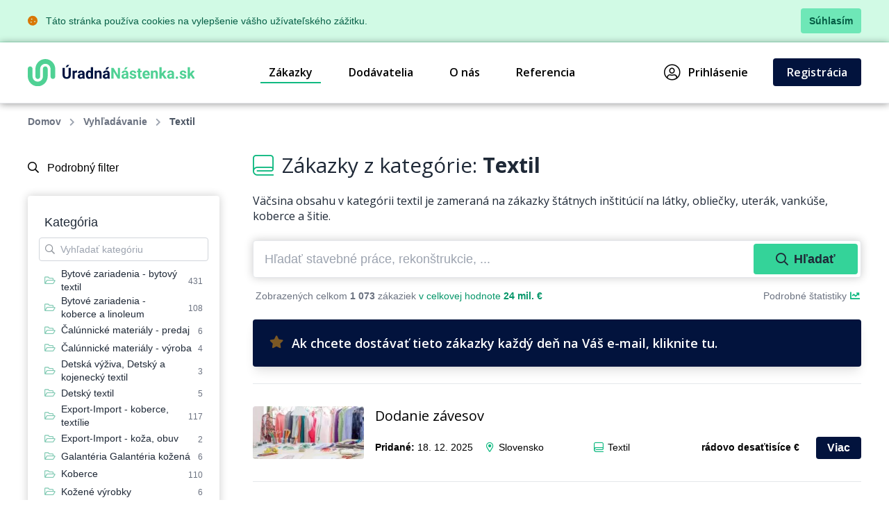

--- FILE ---
content_type: text/html; charset=UTF-8
request_url: https://www.uradnanastenka.sk/zakazky/textil
body_size: 13180
content:
<!DOCTYPE html>
<html lang="sk">
<head>
    <meta charset="UTF-8">
    <meta http-equiv="X-UA-Compatible" content="ie=edge">
        <title>Textil &bull; Databáza zákaziek &bull; ÚradnáNástenka.sk</title>
<meta charset="utf-8">
<meta name="viewport" content="width=device-width, initial-scale=0.85, maximum-scale=0.85, minimum-scale=0.85">
<meta name="csrf-token" content="cZfQaN7S4pSmSRli2fwOKmnFOkevu6HOpKyVMhc6">
<meta name="description" content="Najväčšia databáza zákaziek štátnych inštitúcií na textil. Nájdite zákazky z verejnej správy, ktoré pomôžu v raste Vášmu podnikaniu.">
<meta name="keywords" content="textil, textilný materiál, galantéria, látky, látka, perie, koženka, obliečky, posteľné obliečky, šitie, zipsy, plátno, plátené tašky, databáza zákaziek, databáza zákaziek štátnych inštitúcií, trhovisko zákaziek štátnych inštitúcií, nové zákazky pre podni...">
<meta name="robots" content="index,follow">

    <link rel="preconnect" href="https://www.gstatic.com">
<link rel="dns-prefetch" href="https://www.gstatic.com">

<link rel="preconnect" href="https://fonts.googleapis.com">
<link rel="dns-prefetch" href="https://fonts.googleapis.com">

<link rel="preconnect" href="https://fonts.gstatic.com">
<link rel="dns-prefetch" href="https://fonts.gstatic.com">

<link rel="preconnect" href="https://widgets.getsitecontrol.com">
<link rel="dns-prefetch" href="https://widgets.getsitecontrol.com">

<link rel="preload" href="/fonts/vendor/@fortawesome/fontawesome-pro/webfa-light-300.woff2?de11da0fb48a14c9cbc05b0a24ed6efa"
      as="font"
      type="font/woff2" crossorigin="anonymous">
<link rel="preload" href="/fonts/vendor/@fortawesome/fontawesome-pro/webfa-regular-400.woff2?d8689b99dce7c881d3130f3c91cfefdf"
      as="font"
      type="font/woff2" crossorigin="anonymous">
<link rel="preload" href="/fonts/vendor/@fortawesome/fontawesome-pro/webfa-solid-900.woff2?978b27ec5d8b81d2b15aa28aaaae1fcb"
      as="font"
      type="font/woff2" crossorigin="anonymous">

<link rel="preload"
      href="https://fonts.googleapis.com/css?family=Open+Sans:300,400,600,700,800&display=swap&subset=latin-ext"
      as="style">

<script src="https://cdn.jsdelivr.net/npm/promise-polyfill@8/dist/polyfill.min.js"></script>
    <link rel="preload" href="/css/app.css?id=b6ba4b037209b2f721a6" as="style">
<link rel="preload" href="/css/icons.css?id=2448ab07720f7bb518a5" as="style">

<link rel="stylesheet" href="/css/app.css?id=b6ba4b037209b2f721a6">
<link rel="stylesheet" href="/css/icons.css?id=2448ab07720f7bb518a5">

    <link rel="apple-touch-icon" sizes="180x180" href="/favicon/apple-touch-icon.png">
<link rel="icon" type="image/png" sizes="32x32" href="/favicon/favicon-32x32.png">
<link rel="icon" type="image/png" sizes="16x16" href="/favicon/favicon-16x16.png">
<link rel="manifest" href="/favicon/site.webmanifest">
<link rel="mask-icon" href="/favicon/safari-pinned-tab.svg" color="#5bbad5">
<meta name="msapplication-TileColor" content="#4fd194">
<meta name="theme-color" content="#ffffff">
    <!-- Google Tag Manager -->
<script>(function (w, d, s, l, i) {
        w[l] = w[l] || [];
        w[l].push({
            'gtm.start':
                new Date().getTime(), event: 'gtm.js'
        });
        var f = d.getElementsByTagName(s)[0],
            j = d.createElement(s), dl = l != 'dataLayer' ? '&l=' + l : '';
        j.async = true;
        j.src =
            'https://www.googletagmanager.com/gtm.js?id=' + i + dl;
        f.parentNode.insertBefore(j, f);
    })(window, document, 'script', 'dataLayer', 'GTM-59HZMX');</script>
<!-- End Google Tag Manager -->

    <link href="https://fonts.googleapis.com/css?family=Open+Sans:300,400,600,700,800&display=swap&subset=latin-ext" rel="stylesheet">

    <meta name="csrf-token" content="cZfQaN7S4pSmSRli2fwOKmnFOkevu6HOpKyVMhc6">
    <meta name="csrf-param" content="_token">
    </head>
<body class="antialiased leading-none font-body text-gray-800 bg-white">
<!-- Google Tag Manager (noscript) -->
<noscript>
    <iframe src="https://www.googletagmanager.com/ns.html?id=GTM-NSS252"
            height="0" width="0" style="display:none;visibility:hidden"></iframe>
</noscript>
<!-- End Google Tag Manager (noscript) -->
<div class="js-cookie-consent bg-green-100 border-b border-green-200">
    <div class="container text-sm text-green-800 items-center justify-between flex">
        <div class="py-3 pl-8 lg:pl-0">
            <i class="fas fa-cookie mr-2 text-yellow-600"></i>
            Táto stránka používa cookies na vylepšenie vášho užívateľského zážitku.
        </div>
        <div class="py-3 pr-4 lg:pr-0">
            <button class="py-2 px-3 bg-green-300 rounded font-bold transition duration-150 js-cookie-consent-agree hover:bg-green-400 text-center">
                Súhlasím
            </button>
        </div>
    </div>
</div>
    <script>
        window.laravelCookieConsent = (function () {

            const COOKIE_VALUE = 1;
            const COOKIE_DOMAIN = 'www.uradnanastenka.sk';

            function consentWithCookies() {
                setCookie('laravel_cookie_consent', COOKIE_VALUE, 7300);
                hideCookieDialog();
            }

            function cookieExists(name) {
                return (document.cookie.split('; ').indexOf(name + '=' + COOKIE_VALUE) !== -1);
            }

            function hideCookieDialog() {
                const dialogs = document.getElementsByClassName('js-cookie-consent');

                for (let i = 0; i < dialogs.length; ++i) {
                    dialogs[i].style.display = 'none';
                }
            }

            function setCookie(name, value, expirationInDays) {
                const date = new Date();
                date.setTime(date.getTime() + (expirationInDays * 24 * 60 * 60 * 1000));
                document.cookie = name + '=' + value
                    + ';expires=' + date.toUTCString()
                    + ';domain=' + COOKIE_DOMAIN
                    + ';path=/';
            }

            if (cookieExists('laravel_cookie_consent')) {
                hideCookieDialog();
            }

            const buttons = document.getElementsByClassName('js-cookie-consent-agree');

            for (let i = 0; i < buttons.length; ++i) {
                buttons[i].addEventListener('click', consentWithCookies);
            }

            return {
                consentWithCookies: consentWithCookies,
                hideCookieDialog: hideCookieDialog
            };
        })();
    </script>
<div id="app">
        <div v-cloak>
        <modals-login>
        <div class="p-10">
            <h3 class="font-display font-semibold text-xl pb-3">Prihlásenie</h3>

<form action="https://www.uradnanastenka.sk/prihlasenie" method="POST">
    <input type="hidden" name="_token" value="cZfQaN7S4pSmSRli2fwOKmnFOkevu6HOpKyVMhc6">    <div class="mt-4">
            <label for="login"
               class="block leading-5 text-sm font-medium text-gray-900 flex items-center mb-1">
            E-mail
                            <span class="ml-1 text-red-600 inline-block text-sm">*</span>
                                </label>
        <label for="login"
           data-input
           class="block rounded border shadow-sm bg-white cursor-text border-gray-300 focus-within:border-green-400 flex items-start">
                <input type="text"
                autofocus
               onfocus="this.setSelectionRange(this.value.length,this.value.length);"                name="login"
               id="login"
                              class="py-2 px-3  w-full rounded bg-transparent outline-none cursor-text "
               value=""
               placeholder="">
    </label>

    
</div>
    <div class="mt-4">
            <label for="password"
               class="block leading-5 text-sm font-medium text-gray-900 flex items-center mb-1">
            Heslo
                            <span class="ml-1 text-red-600 inline-block text-sm">*</span>
                                </label>
        <label for="password"
           data-input
           class="block rounded border shadow-sm bg-white cursor-text border-gray-300 focus-within:border-green-400 flex items-start">
                <input type="password"
                              name="password"
               id="password"
                              class="py-2 px-3  w-full rounded bg-transparent outline-none cursor-text "
               value=""
               placeholder="">
    </label>

    
</div>
    <div class="mt-6 pt-6 border-t border-gray-200">
        <div class="flex items-center justify-between">
            <a class="text-gray-600 w-3/5 text-sm underline hover:no-underline" href="https://www.uradnanastenka.sk/zabudnute-heslo">
                Zabudli ste heslo?            </a>
            <form-blocking-button
                    namespace="login"
                    blocking-text="Prihlásiť"
                    class="flex-shrink-0 px-4 py-3 font-bold block flex rounded items-center h-full text-white bg-native-500 hover:bg-green-400 hover:text-black duration-300 transition-colors"
                    type="submit">
                Prihlásiť            </form-blocking-button>
        </div>
    </div>
</form>
        </div>
    </modals-login>
    </div>

    <header x-data="{menu: false}" class="border-b border-gray-200">
    <div class="z-20 relative container mx-auto">
        <div class="bg-white flex flex-col lg:flex-row text-black">
            <div class="flex items-center justify-between p-6 md:px-0">
                <a href="https://www.uradnanastenka.sk" content="Ísť na úvodnú stránku 🏠"
                   v-tippy="{placement: 'right', delay: [500, 0]}">
                    <img loading="lazy" src="https://www.uradnanastenka.sk/images/logo_sk.svg" alt="ÚradnáNástenka.sk" style="width: 240px;">
                </a>

                <a x-on:click.prevent="menu = !menu" href="#"
                   class="block lg:hidden text-xl p-2 px-4 border-gray-300 border hover:bg-gray-100 text-gray-700 rounded">
                    <i class="fa fa-bars"></i>
                </a>
            </div>

            <ul x-cloak x-bind:class="{'hidden': !menu}"
    class="bg-gray-100 lg:bg-white font-semibold flex-row w-full flex-1 justify-end lg:flex lg:block p-4 lg:p-0 font-display">
                        <li class="flex items-center truncate">
                <a href="https://www.uradnanastenka.sk/zakazky" class="flex items-center p-3 relative mr-7 nav-active">
                    Zákazky
                </a>
            </li>
                    <li class="flex items-center truncate">
                <a href="https://www.uradnanastenka.sk/dodavatelia" class="flex items-center p-3 relative mr-7 ">
                    Dodávatelia
                </a>
            </li>
                    <li class="flex items-center truncate">
                <a href="https://www.uradnanastenka.sk/o-nas" class="flex items-center p-3 relative mr-7 ">
                    O nás
                </a>
            </li>
                    <li class="flex items-center truncate">
                <a href="https://www.uradnanastenka.sk/funguje" class="flex items-center p-3 relative mr-7 ">
                    Referencia
                </a>
            </li>
                        <li class="flex items-center truncate lg:ml-20">
            <a @click.prevent="showLogin" href="https://www.uradnanastenka.sk/prihlasenie" class="flex items-center p-3 lg:p-2 relative mr-7">
                <i class="fal fa-user-circle mr-3 text-2xl"></i>
                Prihlásenie            </a>
        </li>
                    <li class="flex items-center truncate">
                <a href="https://www.uradnanastenka.sk/registracia" class="duration-300 transition-colors items-center py-3 px-5 mt-1 lg:mt-0 without-underline bg-native-500 text-white rounded hover:bg-green-400 hover:text-black">
                    Registrácia                </a>
            </li>
            </ul>        </div>
    </div>
    <div x-bind:class="{'bgdrop-visible': menu}" class="bgdrop" x-on:click="menu = false"></div>
</header>

        
            <div class="container">
        <ul class="flex breadcrumps md:pl-0 py-4 px-6 overflow-x-scroll text-gray-500">
                                                <li class="mr-3 font-semibold">
                        <a href="/" class="whitespace-nowrap">Domov</a>
                    </li>
                                                                <li class="mr-3 font-semibold">
                        <a href="https://www.uradnanastenka.sk/zakazky" class="whitespace-nowrap">Vyhľadávanie</a>
                    </li>
                                                                <li class="mr-3 whitespace-nowrap font-semibold text-gray-600">Textil</li>
                                    </ul>
    </div>

    
    <div class="bg-white">
        <div class="container">
            <div class="flex">
                
                <filters-init namespace="pvs" :filters='{&quot;filters&quot;:[{&quot;title&quot;:&quot;Webov\u00e1 kateg\u00f3ria&quot;,&quot;values&quot;:[{&quot;category_id&quot;:200100,&quot;name&quot;:&quot;Auto-Moto&quot;},{&quot;category_id&quot;:200101,&quot;name&quot;:&quot;Cestovanie&quot;},{&quot;category_id&quot;:200102,&quot;name&quot;:&quot;Doprava&quot;},{&quot;category_id&quot;:200103,&quot;name&quot;:&quot;Drevo&quot;},{&quot;category_id&quot;:200104,&quot;name&quot;:&quot;Elektrick\u00e9 spotrebi\u010de&quot;},{&quot;category_id&quot;:200105,&quot;name&quot;:&quot;Elektronika&quot;},{&quot;category_id&quot;:200106,&quot;name&quot;:&quot;Ch\u00e9mia&quot;},{&quot;category_id&quot;:200107,&quot;name&quot;:&quot;IT po\u010d\u00edta\u010de&quot;},{&quot;category_id&quot;:200108,&quot;name&quot;:&quot;IT software&quot;},{&quot;category_id&quot;:200109,&quot;name&quot;:&quot;IT telekomunik\u00e1cie&quot;},{&quot;category_id&quot;:200110,&quot;name&quot;:&quot;N\u00e1bytok&quot;},{&quot;category_id&quot;:200111,&quot;name&quot;:&quot;Odevy&quot;},{&quot;category_id&quot;:200112,&quot;name&quot;:&quot;Ostatn\u00e9&quot;},{&quot;category_id&quot;:200113,&quot;name&quot;:&quot;Papier&quot;},{&quot;category_id&quot;:200114,&quot;name&quot;:&quot;Plasty&quot;},{&quot;category_id&quot;:200115,&quot;name&quot;:&quot;Poradenstvo&quot;},{&quot;category_id&quot;:200116,&quot;name&quot;:&quot;Potravin\u00e1rstvo&quot;},{&quot;category_id&quot;:200117,&quot;name&quot;:&quot;Priemysel&quot;},{&quot;category_id&quot;:200118,&quot;name&quot;:&quot;Reality&quot;},{&quot;category_id&quot;:200119,&quot;name&quot;:&quot;Reklama&quot;},{&quot;category_id&quot;:200120,&quot;name&quot;:&quot;Servis&quot;},{&quot;category_id&quot;:200121,&quot;name&quot;:&quot;Sklo&quot;},{&quot;category_id&quot;:200122,&quot;name&quot;:&quot;Slu\u017eby&quot;},{&quot;category_id&quot;:200123,&quot;name&quot;:&quot;\u0160port&quot;},{&quot;category_id&quot;:200124,&quot;name&quot;:&quot;Stavebn\u00fd materi\u00e1l&quot;},{&quot;category_id&quot;:200125,&quot;name&quot;:&quot;Stavebn\u00edctvo&quot;},{&quot;category_id&quot;:200126,&quot;name&quot;:&quot;Stroje&quot;},{&quot;category_id&quot;:200127,&quot;name&quot;:&quot;Stroj\u00e1rstvo&quot;},{&quot;category_id&quot;:200128,&quot;name&quot;:&quot;Textil&quot;},{&quot;category_id&quot;:200129,&quot;name&quot;:&quot;Tla\u010d&quot;},{&quot;category_id&quot;:200130,&quot;name&quot;:&quot;V\u00fdrobky&quot;},{&quot;category_id&quot;:200131,&quot;name&quot;:&quot;Zdravotn\u00edctvo&quot;},{&quot;category_id&quot;:200132,&quot;name&quot;:&quot;Po\u013enohospod\u00e1rstvo&quot;}],&quot;selectedValues&quot;:[200128],&quot;counts&quot;:false,&quot;name&quot;:&quot;web_category&quot;,&quot;type&quot;:&quot;list&quot;,&quot;data&quot;:{&quot;icon&quot;:&quot;fa-folder-open&quot;,&quot;hidden&quot;:true}},{&quot;title&quot;:&quot;Vyh\u013ead\u00e1vanie&quot;,&quot;values&quot;:[],&quot;selectedValues&quot;:[],&quot;counts&quot;:false,&quot;name&quot;:&quot;query&quot;,&quot;type&quot;:&quot;query&quot;,&quot;data&quot;:{&quot;placeholder&quot;:&quot;H\u013eada\u0165 stavebn\u00e9 pr\u00e1ce, rekon\u0161trukcie, ...&quot;}},{&quot;title&quot;:&quot;Kateg\u00f3ria&quot;,&quot;values&quot;:[{&quot;id&quot;:21,&quot;name&quot;:&quot;\u010cal\u00fannick\u00e9 materi\u00e1ly - predaj&quot;,&quot;url&quot;:&quot;https:\/\/www.uradnanastenka.sk\/zakazky\/calunnicke-materialy-predaj&quot;,&quot;value&quot;:&quot;\u010cal\u00fannick\u00e9 materi\u00e1ly - predaj&quot;,&quot;label&quot;:&quot;\u010cal\u00fannick\u00e9 materi\u00e1ly - predaj&quot;,&quot;featuring&quot;:false,&quot;order&quot;:false},{&quot;id&quot;:28,&quot;name&quot;:&quot;Detsk\u00e1 v\u00fd\u017eiva, Detsk\u00fd a kojeneck\u00fd textil&quot;,&quot;url&quot;:&quot;https:\/\/www.uradnanastenka.sk\/zakazky\/detska-vyziva-detsky-a-kojenecky-textil&quot;,&quot;value&quot;:&quot;Detsk\u00e1 v\u00fd\u017eiva, Detsk\u00fd a kojeneck\u00fd textil&quot;,&quot;label&quot;:&quot;Detsk\u00e1 v\u00fd\u017eiva, Detsk\u00fd a kojeneck\u00fd textil&quot;,&quot;featuring&quot;:false,&quot;order&quot;:false},{&quot;id&quot;:54,&quot;name&quot;:&quot;Galant\u00e9ria Galant\u00e9ria ko\u017een\u00e1&quot;,&quot;url&quot;:&quot;https:\/\/www.uradnanastenka.sk\/zakazky\/galanteria-galanteria-kozena&quot;,&quot;value&quot;:&quot;Galant\u00e9ria Galant\u00e9ria ko\u017een\u00e1&quot;,&quot;label&quot;:&quot;Galant\u00e9ria Galant\u00e9ria ko\u017een\u00e1&quot;,&quot;featuring&quot;:false,&quot;order&quot;:false},{&quot;id&quot;:95,&quot;name&quot;:&quot;Koberce&quot;,&quot;url&quot;:&quot;https:\/\/www.uradnanastenka.sk\/zakazky\/koberce&quot;,&quot;value&quot;:&quot;Koberce&quot;,&quot;label&quot;:&quot;Koberce&quot;,&quot;featuring&quot;:false,&quot;order&quot;:false},{&quot;id&quot;:105,&quot;name&quot;:&quot;Ko\u017een\u00e9 v\u00fdrobky&quot;,&quot;url&quot;:&quot;https:\/\/www.uradnanastenka.sk\/zakazky\/kozene-vyrobky&quot;,&quot;value&quot;:&quot;Ko\u017een\u00e9 v\u00fdrobky&quot;,&quot;label&quot;:&quot;Ko\u017een\u00e9 v\u00fdrobky&quot;,&quot;featuring&quot;:false,&quot;order&quot;:false},{&quot;id&quot;:108,&quot;name&quot;:&quot;Kraj\u010d\u00edrstvo&quot;,&quot;url&quot;:&quot;https:\/\/www.uradnanastenka.sk\/zakazky\/krajcirstvo&quot;,&quot;value&quot;:&quot;Kraj\u010d\u00edrstvo&quot;,&quot;label&quot;:&quot;Kraj\u010d\u00edrstvo&quot;,&quot;featuring&quot;:false,&quot;order&quot;:false},{&quot;id&quot;:204,&quot;name&quot;:&quot;Textil&quot;,&quot;url&quot;:&quot;https:\/\/www.uradnanastenka.sk\/zakazky\/textil&quot;,&quot;value&quot;:&quot;Textil&quot;,&quot;label&quot;:&quot;Textil&quot;,&quot;featuring&quot;:false,&quot;order&quot;:false},{&quot;id&quot;:2035,&quot;name&quot;:&quot;Bytov\u00e9 zariadenia - bytov\u00fd textil&quot;,&quot;url&quot;:&quot;https:\/\/www.uradnanastenka.sk\/zakazky\/bytove-zariadenia-bytovy-textil&quot;,&quot;value&quot;:&quot;Bytov\u00e9 zariadenia - bytov\u00fd textil&quot;,&quot;label&quot;:&quot;Bytov\u00e9 zariadenia - bytov\u00fd textil&quot;,&quot;featuring&quot;:false,&quot;order&quot;:false},{&quot;id&quot;:2039,&quot;name&quot;:&quot;Bytov\u00e9 zariadenia - koberce a linoleum&quot;,&quot;url&quot;:&quot;https:\/\/www.uradnanastenka.sk\/zakazky\/bytove-zariadenia-koberce-a-linoleum&quot;,&quot;value&quot;:&quot;Bytov\u00e9 zariadenia - koberce a linoleum&quot;,&quot;label&quot;:&quot;Bytov\u00e9 zariadenia - koberce a linoleum&quot;,&quot;featuring&quot;:false,&quot;order&quot;:false},{&quot;id&quot;:2044,&quot;name&quot;:&quot;\u010cal\u00fannick\u00e9 materi\u00e1ly - v\u00fdroba&quot;,&quot;url&quot;:&quot;https:\/\/www.uradnanastenka.sk\/zakazky\/calunnicke-materialy-vyroba&quot;,&quot;value&quot;:&quot;\u010cal\u00fannick\u00e9 materi\u00e1ly - v\u00fdroba&quot;,&quot;label&quot;:&quot;\u010cal\u00fannick\u00e9 materi\u00e1ly - v\u00fdroba&quot;,&quot;featuring&quot;:false,&quot;order&quot;:false},{&quot;id&quot;:2055,&quot;name&quot;:&quot;Detsk\u00fd textil&quot;,&quot;url&quot;:&quot;https:\/\/www.uradnanastenka.sk\/zakazky\/detsky-textil&quot;,&quot;value&quot;:&quot;Detsk\u00fd textil&quot;,&quot;label&quot;:&quot;Detsk\u00fd textil&quot;,&quot;featuring&quot;:false,&quot;order&quot;:false},{&quot;id&quot;:2259,&quot;name&quot;:&quot;Textil - ve\u013ekoobchody&quot;,&quot;url&quot;:&quot;https:\/\/www.uradnanastenka.sk\/zakazky\/textil-velkoobchody&quot;,&quot;value&quot;:&quot;Textil - ve\u013ekoobchody&quot;,&quot;label&quot;:&quot;Textil - ve\u013ekoobchody&quot;,&quot;featuring&quot;:false,&quot;order&quot;:false},{&quot;id&quot;:2260,&quot;name&quot;:&quot;Textil - bytov\u00fd textil&quot;,&quot;url&quot;:&quot;https:\/\/www.uradnanastenka.sk\/zakazky\/textil-bytovy-textil&quot;,&quot;value&quot;:&quot;Textil - bytov\u00fd textil&quot;,&quot;label&quot;:&quot;Textil - bytov\u00fd textil&quot;,&quot;featuring&quot;:false,&quot;order&quot;:false},{&quot;id&quot;:2261,&quot;name&quot;:&quot;Textil - \u010dal\u00fannick\u00fd&quot;,&quot;url&quot;:&quot;https:\/\/www.uradnanastenka.sk\/zakazky\/textil-calunnicky&quot;,&quot;value&quot;:&quot;Textil - \u010dal\u00fannick\u00fd&quot;,&quot;label&quot;:&quot;Textil - \u010dal\u00fannick\u00fd&quot;,&quot;featuring&quot;:false,&quot;order&quot;:false},{&quot;id&quot;:2262,&quot;name&quot;:&quot;Textil - galant\u00e9ria&quot;,&quot;url&quot;:&quot;https:\/\/www.uradnanastenka.sk\/zakazky\/textil-galanteria&quot;,&quot;value&quot;:&quot;Textil - galant\u00e9ria&quot;,&quot;label&quot;:&quot;Textil - galant\u00e9ria&quot;,&quot;featuring&quot;:false,&quot;order&quot;:false},{&quot;id&quot;:2263,&quot;name&quot;:&quot;Textil - metrov\u00fd&quot;,&quot;url&quot;:&quot;https:\/\/www.uradnanastenka.sk\/zakazky\/textil-metrovy&quot;,&quot;value&quot;:&quot;Textil - metrov\u00fd&quot;,&quot;label&quot;:&quot;Textil - metrov\u00fd&quot;,&quot;featuring&quot;:false,&quot;order&quot;:false},{&quot;id&quot;:2264,&quot;name&quot;:&quot;Textil - pr\u00edrodn\u00fd textil&quot;,&quot;url&quot;:&quot;https:\/\/www.uradnanastenka.sk\/zakazky\/textil-prirodny-textil&quot;,&quot;value&quot;:&quot;Textil - pr\u00edrodn\u00fd textil&quot;,&quot;label&quot;:&quot;Textil - pr\u00edrodn\u00fd textil&quot;,&quot;featuring&quot;:false,&quot;order&quot;:false},{&quot;id&quot;:2265,&quot;name&quot;:&quot;Textil - umel\u00fd textil&quot;,&quot;url&quot;:&quot;https:\/\/www.uradnanastenka.sk\/zakazky\/textil-umely-textil&quot;,&quot;value&quot;:&quot;Textil - umel\u00fd textil&quot;,&quot;label&quot;:&quot;Textil - umel\u00fd textil&quot;,&quot;featuring&quot;:false,&quot;order&quot;:false},{&quot;id&quot;:2266,&quot;name&quot;:&quot;Textil - stuhy, ma\u0161le apod.&quot;,&quot;url&quot;:&quot;https:\/\/www.uradnanastenka.sk\/zakazky\/textil-stuhy-masle-apod&quot;,&quot;value&quot;:&quot;Textil - stuhy, ma\u0161le apod.&quot;,&quot;label&quot;:&quot;Textil - stuhy, ma\u0161le apod.&quot;,&quot;featuring&quot;:false,&quot;order&quot;:false},{&quot;id&quot;:100009,&quot;name&quot;:&quot;Export-Import - koberce, text\u00edlie&quot;,&quot;url&quot;:&quot;https:\/\/www.uradnanastenka.sk\/zakazky\/export-import-koberce-textilie&quot;,&quot;value&quot;:&quot;Export-Import - koberce, text\u00edlie&quot;,&quot;label&quot;:&quot;Export-Import - koberce, text\u00edlie&quot;,&quot;featuring&quot;:false,&quot;order&quot;:false},{&quot;id&quot;:100017,&quot;name&quot;:&quot;Export-Import - ko\u017ea, obuv&quot;,&quot;url&quot;:&quot;https:\/\/www.uradnanastenka.sk\/zakazky\/export-import-koza-obuv&quot;,&quot;value&quot;:&quot;Export-Import - ko\u017ea, obuv&quot;,&quot;label&quot;:&quot;Export-Import - ko\u017ea, obuv&quot;,&quot;featuring&quot;:false,&quot;order&quot;:false}],&quot;selectedValues&quot;:[],&quot;counts&quot;:false,&quot;name&quot;:&quot;category&quot;,&quot;type&quot;:&quot;list&quot;,&quot;data&quot;:{&quot;icon&quot;:&quot;fa-folder-open&quot;,&quot;placeholder&quot;:&quot;Vyh\u013eada\u0165 kateg\u00f3riu&quot;,&quot;suggestUrl&quot;:&quot;https:\/\/www.uradnanastenka.sk\/api\/suggest\/PsInquiry%5CFilters\/category&quot;,&quot;keepSort&quot;:true}},{&quot;title&quot;:&quot;Lokalita&quot;,&quot;values&quot;:[{&quot;id&quot;:6366,&quot;name&quot;:&quot;Banskobystrick\u00fd kraj&quot;,&quot;url&quot;:&quot;https:\/\/www.uradnanastenka.sk\/zakazky\/banskobystricky-kraj&quot;},{&quot;id&quot;:6367,&quot;name&quot;:&quot;Bratislavsk\u00fd kraj&quot;,&quot;url&quot;:&quot;https:\/\/www.uradnanastenka.sk\/zakazky\/bratislavsky-kraj&quot;},{&quot;id&quot;:6368,&quot;name&quot;:&quot;Ko\u0161ick\u00fd kraj&quot;,&quot;url&quot;:&quot;https:\/\/www.uradnanastenka.sk\/zakazky\/kosicky-kraj&quot;},{&quot;id&quot;:6369,&quot;name&quot;:&quot;Nitriansky kraj&quot;,&quot;url&quot;:&quot;https:\/\/www.uradnanastenka.sk\/zakazky\/nitriansky-kraj&quot;},{&quot;id&quot;:6370,&quot;name&quot;:&quot;Pre\u0161ovsk\u00fd kraj&quot;,&quot;url&quot;:&quot;https:\/\/www.uradnanastenka.sk\/zakazky\/presovsky-kraj&quot;},{&quot;id&quot;:6372,&quot;name&quot;:&quot;Tren\u010diansky kraj&quot;,&quot;url&quot;:&quot;https:\/\/www.uradnanastenka.sk\/zakazky\/trenciansky-kraj&quot;},{&quot;id&quot;:6371,&quot;name&quot;:&quot;Trnavsk\u00fd kraj&quot;,&quot;url&quot;:&quot;https:\/\/www.uradnanastenka.sk\/zakazky\/trnavsky-kraj&quot;},{&quot;id&quot;:6373,&quot;name&quot;:&quot;\u017dilinsk\u00fd kraj&quot;,&quot;url&quot;:&quot;https:\/\/www.uradnanastenka.sk\/zakazky\/zilinsky-kraj&quot;}],&quot;selectedValues&quot;:[],&quot;counts&quot;:false,&quot;name&quot;:&quot;area&quot;,&quot;type&quot;:&quot;list&quot;,&quot;data&quot;:{&quot;icon&quot;:&quot;fa-map-marker-alt&quot;,&quot;placeholder&quot;:&quot;Uve\u010fte obec ...&quot;,&quot;suggestUrl&quot;:&quot;https:\/\/www.uradnanastenka.sk\/api\/suggest\/PsInquiry%5CFilters\/area&quot;}},{&quot;title&quot;:&quot;Hodnota&quot;,&quot;values&quot;:{&quot;0|2000&quot;:&quot;Do 2.000 \u20ac&quot;,&quot;2000|7000&quot;:&quot;2.000 - 8.000 \u20ac&quot;,&quot;7000|35000&quot;:&quot;8.000 - 40.000 \u20ac&quot;,&quot;350000|50000000&quot;:&quot;Nad 1 mili\u00f3n \u20ac&quot;},&quot;selectedValues&quot;:[],&quot;counts&quot;:false,&quot;name&quot;:&quot;budget&quot;,&quot;type&quot;:&quot;checkbox&quot;,&quot;data&quot;:{&quot;icon&quot;:&quot;fa-coins&quot;}},{&quot;title&quot;:&quot;D\u00e1tum zadania&quot;,&quot;values&quot;:{&quot;now\/d&quot;:&quot;Dnes&quot;,&quot;now-7d\/d&quot;:&quot;Posledn\u00fd t\u00fd\u017ede\u0148&quot;,&quot;now-1M\/d&quot;:&quot;Posledn\u00fd mesiac&quot;,&quot;now-2M\/d&quot;:&quot;Posledn\u00e9 2 mesiace&quot;,&quot;now-6M\/d&quot;:&quot;Posledn\u00fd polrok&quot;,&quot;now-1y\/d&quot;:&quot;Posledn\u00fd rok&quot;},&quot;selectedValues&quot;:[],&quot;counts&quot;:false,&quot;name&quot;:&quot;created_on&quot;,&quot;type&quot;:&quot;radio&quot;,&quot;data&quot;:{&quot;icon&quot;:&quot;fa-calendar&quot;}}],&quot;data&quot;:[],&quot;hits&quot;:0,&quot;path&quot;:&quot;https:\/\/www.uradnanastenka.sk\/zakazky&quot;,&quot;name&quot;:&quot;PsInquiry\\Filters&quot;}'></filters-init>

                <div class="w-1/4 hidden lg:block">
                    <div class="lg:pr-6">
                        <filters-sidebar namespace="pvs"></filters-sidebar>

<noscript>
                                                <div class="mb-8 shadow-full rounded p-4">
                <h3 class="p-2 text-lg">Kategória</h3>
                <ul class=" overflow-y-auto sc p-2 text-sm"
                    style="max-height: 300px;">
                                            <li class="my-1 flex items-center border-gray-300 border-b py-1">
                                                            <i class="far fa-folder-open opacity-50 mr-1"></i>
                                                        <a class="link"
                               href="https://www.uradnanastenka.sk/zakazky/calunnicke-materialy-predaj">Čalúnnické materiály - predaj
                            </a>
                        </li>
                                            <li class="my-1 flex items-center border-gray-300 border-b py-1">
                                                            <i class="far fa-folder-open opacity-50 mr-1"></i>
                                                        <a class="link"
                               href="https://www.uradnanastenka.sk/zakazky/detska-vyziva-detsky-a-kojenecky-textil">Detská výživa, Detský a kojenecký textil
                            </a>
                        </li>
                                            <li class="my-1 flex items-center border-gray-300 border-b py-1">
                                                            <i class="far fa-folder-open opacity-50 mr-1"></i>
                                                        <a class="link"
                               href="https://www.uradnanastenka.sk/zakazky/galanteria-galanteria-kozena">Galantéria Galantéria kožená
                            </a>
                        </li>
                                            <li class="my-1 flex items-center border-gray-300 border-b py-1">
                                                            <i class="far fa-folder-open opacity-50 mr-1"></i>
                                                        <a class="link"
                               href="https://www.uradnanastenka.sk/zakazky/koberce">Koberce
                            </a>
                        </li>
                                            <li class="my-1 flex items-center border-gray-300 border-b py-1">
                                                            <i class="far fa-folder-open opacity-50 mr-1"></i>
                                                        <a class="link"
                               href="https://www.uradnanastenka.sk/zakazky/kozene-vyrobky">Kožené výrobky
                            </a>
                        </li>
                                            <li class="my-1 flex items-center border-gray-300 border-b py-1">
                                                            <i class="far fa-folder-open opacity-50 mr-1"></i>
                                                        <a class="link"
                               href="https://www.uradnanastenka.sk/zakazky/krajcirstvo">Krajčírstvo
                            </a>
                        </li>
                                            <li class="my-1 flex items-center border-gray-300 border-b py-1">
                                                            <i class="far fa-folder-open opacity-50 mr-1"></i>
                                                        <a class="link"
                               href="https://www.uradnanastenka.sk/zakazky/textil">Textil
                            </a>
                        </li>
                                            <li class="my-1 flex items-center border-gray-300 border-b py-1">
                                                            <i class="far fa-folder-open opacity-50 mr-1"></i>
                                                        <a class="link"
                               href="https://www.uradnanastenka.sk/zakazky/bytove-zariadenia-bytovy-textil">Bytové zariadenia - bytový textil
                            </a>
                        </li>
                                            <li class="my-1 flex items-center border-gray-300 border-b py-1">
                                                            <i class="far fa-folder-open opacity-50 mr-1"></i>
                                                        <a class="link"
                               href="https://www.uradnanastenka.sk/zakazky/bytove-zariadenia-koberce-a-linoleum">Bytové zariadenia - koberce a linoleum
                            </a>
                        </li>
                                            <li class="my-1 flex items-center border-gray-300 border-b py-1">
                                                            <i class="far fa-folder-open opacity-50 mr-1"></i>
                                                        <a class="link"
                               href="https://www.uradnanastenka.sk/zakazky/calunnicke-materialy-vyroba">Čalúnnické materiály - výroba
                            </a>
                        </li>
                                            <li class="my-1 flex items-center border-gray-300 border-b py-1">
                                                            <i class="far fa-folder-open opacity-50 mr-1"></i>
                                                        <a class="link"
                               href="https://www.uradnanastenka.sk/zakazky/detsky-textil">Detský textil
                            </a>
                        </li>
                                            <li class="my-1 flex items-center border-gray-300 border-b py-1">
                                                            <i class="far fa-folder-open opacity-50 mr-1"></i>
                                                        <a class="link"
                               href="https://www.uradnanastenka.sk/zakazky/textil-velkoobchody">Textil - veľkoobchody
                            </a>
                        </li>
                                            <li class="my-1 flex items-center border-gray-300 border-b py-1">
                                                            <i class="far fa-folder-open opacity-50 mr-1"></i>
                                                        <a class="link"
                               href="https://www.uradnanastenka.sk/zakazky/textil-bytovy-textil">Textil - bytový textil
                            </a>
                        </li>
                                            <li class="my-1 flex items-center border-gray-300 border-b py-1">
                                                            <i class="far fa-folder-open opacity-50 mr-1"></i>
                                                        <a class="link"
                               href="https://www.uradnanastenka.sk/zakazky/textil-calunnicky">Textil - čalúnnický
                            </a>
                        </li>
                                            <li class="my-1 flex items-center border-gray-300 border-b py-1">
                                                            <i class="far fa-folder-open opacity-50 mr-1"></i>
                                                        <a class="link"
                               href="https://www.uradnanastenka.sk/zakazky/textil-galanteria">Textil - galantéria
                            </a>
                        </li>
                                            <li class="my-1 flex items-center border-gray-300 border-b py-1">
                                                            <i class="far fa-folder-open opacity-50 mr-1"></i>
                                                        <a class="link"
                               href="https://www.uradnanastenka.sk/zakazky/textil-metrovy">Textil - metrový
                            </a>
                        </li>
                                            <li class="my-1 flex items-center border-gray-300 border-b py-1">
                                                            <i class="far fa-folder-open opacity-50 mr-1"></i>
                                                        <a class="link"
                               href="https://www.uradnanastenka.sk/zakazky/textil-prirodny-textil">Textil - prírodný textil
                            </a>
                        </li>
                                            <li class="my-1 flex items-center border-gray-300 border-b py-1">
                                                            <i class="far fa-folder-open opacity-50 mr-1"></i>
                                                        <a class="link"
                               href="https://www.uradnanastenka.sk/zakazky/textil-umely-textil">Textil - umelý textil
                            </a>
                        </li>
                                            <li class="my-1 flex items-center border-gray-300 border-b py-1">
                                                            <i class="far fa-folder-open opacity-50 mr-1"></i>
                                                        <a class="link"
                               href="https://www.uradnanastenka.sk/zakazky/textil-stuhy-masle-apod">Textil - stuhy, mašle apod.
                            </a>
                        </li>
                                            <li class="my-1 flex items-center border-gray-300 border-b py-1">
                                                            <i class="far fa-folder-open opacity-50 mr-1"></i>
                                                        <a class="link"
                               href="https://www.uradnanastenka.sk/zakazky/export-import-koberce-textilie">Export-Import - koberce, textílie
                            </a>
                        </li>
                                            <li class="my-1 flex items-center border-gray-300 border-b py-1">
                                                            <i class="far fa-folder-open opacity-50 mr-1"></i>
                                                        <a class="link"
                               href="https://www.uradnanastenka.sk/zakazky/export-import-koza-obuv">Export-Import - koža, obuv
                            </a>
                        </li>
                                    </ul>
            </div>
                                <div class="mb-8 shadow-full rounded p-4">
                <h3 class="p-2 text-lg">Lokalita</h3>
                <ul class=" overflow-y-auto sc p-2 text-sm"
                    style="max-height: 300px;">
                                            <li class="my-1 flex items-center border-gray-300 border-b py-1">
                                                            <i class="far fa-map-marker-alt opacity-50 mr-1"></i>
                                                        <a class="link"
                               href="https://www.uradnanastenka.sk/zakazky/banskobystricky-kraj">Banskobystrický kraj
                            </a>
                        </li>
                                            <li class="my-1 flex items-center border-gray-300 border-b py-1">
                                                            <i class="far fa-map-marker-alt opacity-50 mr-1"></i>
                                                        <a class="link"
                               href="https://www.uradnanastenka.sk/zakazky/bratislavsky-kraj">Bratislavský kraj
                            </a>
                        </li>
                                            <li class="my-1 flex items-center border-gray-300 border-b py-1">
                                                            <i class="far fa-map-marker-alt opacity-50 mr-1"></i>
                                                        <a class="link"
                               href="https://www.uradnanastenka.sk/zakazky/kosicky-kraj">Košický kraj
                            </a>
                        </li>
                                            <li class="my-1 flex items-center border-gray-300 border-b py-1">
                                                            <i class="far fa-map-marker-alt opacity-50 mr-1"></i>
                                                        <a class="link"
                               href="https://www.uradnanastenka.sk/zakazky/nitriansky-kraj">Nitriansky kraj
                            </a>
                        </li>
                                            <li class="my-1 flex items-center border-gray-300 border-b py-1">
                                                            <i class="far fa-map-marker-alt opacity-50 mr-1"></i>
                                                        <a class="link"
                               href="https://www.uradnanastenka.sk/zakazky/presovsky-kraj">Prešovský kraj
                            </a>
                        </li>
                                            <li class="my-1 flex items-center border-gray-300 border-b py-1">
                                                            <i class="far fa-map-marker-alt opacity-50 mr-1"></i>
                                                        <a class="link"
                               href="https://www.uradnanastenka.sk/zakazky/trenciansky-kraj">Trenčiansky kraj
                            </a>
                        </li>
                                            <li class="my-1 flex items-center border-gray-300 border-b py-1">
                                                            <i class="far fa-map-marker-alt opacity-50 mr-1"></i>
                                                        <a class="link"
                               href="https://www.uradnanastenka.sk/zakazky/trnavsky-kraj">Trnavský kraj
                            </a>
                        </li>
                                            <li class="my-1 flex items-center border-gray-300 border-b py-1">
                                                            <i class="far fa-map-marker-alt opacity-50 mr-1"></i>
                                                        <a class="link"
                               href="https://www.uradnanastenka.sk/zakazky/zilinsky-kraj">Žilinský kraj
                            </a>
                        </li>
                                    </ul>
            </div>
                                <div class="mb-8 shadow-full rounded p-4">
                <h3 class="p-2 text-lg">Hodnota</h3>
                <ul class=" overflow-y-auto sc p-2 text-sm"
                    style="max-height: 300px;">
                                            <li class="my-1 flex items-center border-gray-300 border-b py-1">
                                                            <i class="far fa-coins opacity-50 mr-1"></i>
                                                        <a class="link"
                               href="https://www.uradnanastenka.sk/zakazky?filters%5Bbudget%5D%5B0%5D=0%7C2000">Do 2.000 €
                            </a>
                        </li>
                                            <li class="my-1 flex items-center border-gray-300 border-b py-1">
                                                            <i class="far fa-coins opacity-50 mr-1"></i>
                                                        <a class="link"
                               href="https://www.uradnanastenka.sk/zakazky?filters%5Bbudget%5D%5B0%5D=2000%7C7000">2.000 - 8.000 €
                            </a>
                        </li>
                                            <li class="my-1 flex items-center border-gray-300 border-b py-1">
                                                            <i class="far fa-coins opacity-50 mr-1"></i>
                                                        <a class="link"
                               href="https://www.uradnanastenka.sk/zakazky?filters%5Bbudget%5D%5B0%5D=7000%7C35000">8.000 - 40.000 €
                            </a>
                        </li>
                                            <li class="my-1 flex items-center border-gray-300 border-b py-1">
                                                            <i class="far fa-coins opacity-50 mr-1"></i>
                                                        <a class="link"
                               href="https://www.uradnanastenka.sk/zakazky?filters%5Bbudget%5D%5B0%5D=350000%7C50000000">Nad 1 milión €
                            </a>
                        </li>
                                    </ul>
            </div>
                                <div class="mb-8 shadow-full rounded p-4">
                <h3 class="p-2 text-lg">Dátum zadania</h3>
                <ul class=" overflow-y-auto sc p-2 text-sm"
                    style="max-height: 300px;">
                                            <li class="my-1 flex items-center border-gray-300 border-b py-1">
                                                            <i class="far fa-calendar opacity-50 mr-1"></i>
                                                        <a class="link"
                               href="https://www.uradnanastenka.sk/zakazky?filters%5Bcreated_on%5D%5B0%5D=now%2Fd">Dnes
                            </a>
                        </li>
                                            <li class="my-1 flex items-center border-gray-300 border-b py-1">
                                                            <i class="far fa-calendar opacity-50 mr-1"></i>
                                                        <a class="link"
                               href="https://www.uradnanastenka.sk/zakazky?filters%5Bcreated_on%5D%5B0%5D=now-7d%2Fd">Posledný týždeň
                            </a>
                        </li>
                                            <li class="my-1 flex items-center border-gray-300 border-b py-1">
                                                            <i class="far fa-calendar opacity-50 mr-1"></i>
                                                        <a class="link"
                               href="https://www.uradnanastenka.sk/zakazky?filters%5Bcreated_on%5D%5B0%5D=now-1M%2Fd">Posledný mesiac
                            </a>
                        </li>
                                            <li class="my-1 flex items-center border-gray-300 border-b py-1">
                                                            <i class="far fa-calendar opacity-50 mr-1"></i>
                                                        <a class="link"
                               href="https://www.uradnanastenka.sk/zakazky?filters%5Bcreated_on%5D%5B0%5D=now-2M%2Fd">Posledné 2 mesiace
                            </a>
                        </li>
                                            <li class="my-1 flex items-center border-gray-300 border-b py-1">
                                                            <i class="far fa-calendar opacity-50 mr-1"></i>
                                                        <a class="link"
                               href="https://www.uradnanastenka.sk/zakazky?filters%5Bcreated_on%5D%5B0%5D=now-6M%2Fd">Posledný polrok
                            </a>
                        </li>
                                            <li class="my-1 flex items-center border-gray-300 border-b py-1">
                                                            <i class="far fa-calendar opacity-50 mr-1"></i>
                                                        <a class="link"
                               href="https://www.uradnanastenka.sk/zakazky?filters%5Bcreated_on%5D%5B0%5D=now-1y%2Fd">Posledný rok
                            </a>
                        </li>
                                    </ul>
            </div>
            </noscript>
                    </div>
                </div>

                <div class="w-full lg:w-3/4">
                    <div class="p-6 pt-2 md:px-0 lg:ml-6 lg:pt-4">
                                                    <h1 class="font-display mb-5 text-3xl leading-snug">
                                <i class="fal fa-blanket mr-1 text-3xl text-green-500"></i>
                                Zákazky z kategórie: <strong>Textil</strong>                            </h1>

                                                            <p class="font-display leading-snug mb-6">
                                    Väčsina obsahu v kategórii textil je zameraná na zákazky štátnych inštitúcií na látky, obliečky, uterák, vankúše, koberce a šitie.
                                </p>
                                                    
                        <div class="flex text-left items-center justify-center mt-4 mb-4">
                            <div class="w-full">
                                <filters-type-hp-query name="query"></filters-type-hp-query>

                                <noscript class="w-full">
                                    <form action="https://www.uradnanastenka.sk/zakazky" class="p-1 bg-white flex rounded shadow-full border-gray-200 border">
                                        <div class="flex flex-1">
                                            <div class="flex flex-1">
                                                <input
                                                        value=""
                                                        name="filters[query][]"
                                                        autocomplete="off"
                                                        role="combobox"
                                                        type="text"
                                                        placeholder="Stavebné práce"
                                                        class="outline-none text-lg p-2 px-3 w-full">
                                            </div>
                                            <button type="submit" class="bg-green-400 rounded px-8 py-2 font-semibold text-lg transition duration-300 transition-colors hover:bg-native-500 hover:text-white">
                                                <i class="far fa-search mr-2"></i>
                                                Hľadať                                            </button>
                                        </div>
                                    </form>
                                </noscript>
                            </div>
                        </div>

                        <div>
                            <filters-selected namespace="pvs"></filters-selected>
                                                            <div class="flex justify-between text-sm mt-2 ml-1 text-gray-500 items-center">
                                    <p>
                                        Zobrazených celkom <strong>1 073</strong> zákaziek <span class="text-green-600">v celkovej hodnote <strong>24 mil. €</strong></span>                                    </p>
                                    <a href="https://www.uradnanastenka.sk/statistiky" class="hover:underline">
                                        Podrobné štatistiky                                        <i class="fas fa-fw fa-chart-line text-green-500"></i>
                                    </a>
                                </div>
                                                    </div>

                        
                        <div class="my-4">
                                                                                                <a href="https://www.uradnanastenka.sk/registracia" @click.prevent="$modal.show('lead-form-search')"
   class="mt-6 flex flex-wrap bg-native-500 text-center lg:text-left hover:bg-green-500 font-semibold hover:text-green-900 transition duration-150 items-center py-5 px-6 text-white rounded mb-6 font-display shadow-lg text-lg">
    <i class="fas fa-star text-yellow-500 lg:mr-3 mb-2 lg:mb-0 -mt-1 mx-auto lg:mx-0 md:animate-pulse"></i>

    Ak chcete dostávať tieto zákazky každý deň na Váš e-mail, kliknite tu.
</a>                                
                                <div class="flex border-gray-200 py-4 relative border-t">
            <div class="m-4 ml-0 lg:w-40 w-24 flex-shrink-0 overflow-hidden text-center img-container">
        <picture>
                            <source
                                                width="259"
                        height="100"
                                                srcset="https://media.b2m.cz/business-aggregator/images/5d724ba5814cc/thumb_4acd5d9b-c261-401d-b6d6-6141d848b626.webp"
                        alt="Ilustratívny obrázok"
                        type="image/webp">
                        <source
                                        width="259"
                    height="100"
                                        srcset="https://media.b2m.cz/business-aggregator/images/5d724ba5814cc/thumb_4acd5d9b-c261-401d-b6d6-6141d848b626.jpeg"
                    alt="Ilustratívny obrázok"
                    type="image/jpeg">
            <img
                                        width="259"
                    height="100"
                                        loading="lazy"
                    src="https://media.b2m.cz/business-aggregator/images/5d724ba5814cc/thumb_4acd5d9b-c261-401d-b6d6-6141d848b626.jpeg"
                    alt="Ilustratívny obrázok">
        </picture>
    </div>
    
    <div class="py-4 w-full">
        <a class="link"
           href="https://www.uradnanastenka.sk/zakazka/2092779-dodanie-zavesov">
            <h4 class="font-display text-xl">Dodanie závesov</h4>
        </a>

        <div class="flex items-center mt-4">
            <ul class="flex flex-1 flex-wrap text-black text-sm items-center leading-normal lg:leading-snug">
                <li class="w-full lg:w-1/4">
                    <strong>Pridané:</strong> 18. 12. 2025
                </li>
                                    <li class="w-full lg:w-1/4">
                        <i class="far fa-fw fa-map-marker-alt text-green-500"></i>
                                                    Slovensko
                                            </li>
                                                    <li class="w-full lg:w-1/4">
                        <i class="fa-fw far fa-blanket text-green-500"></i>
                        <a href="https://www.uradnanastenka.sk/zakazky/textil" class="hover:underline">
                            Textil
                        </a>
                    </li>
                                                    <li class="w-full lg:w-1/4 font-bold">
                        rádovo desaťtisíce €
                    </li>
                            </ul>
            <a href="https://www.uradnanastenka.sk/zakazka/2092779-dodanie-zavesov"
               class="ml-2 hidden lg:inline-block justify-end font-bold text-base duration-300 transition-colors items-center py-1 px-4 without-underline bg-native-500 text-white rounded hover:bg-green-400 hover:text-black">
                Viac            </a>
        </div>
    </div>
</div>
                                                            
                                <div class="flex border-gray-200 py-4 relative border-t">
            <div class="m-4 ml-0 lg:w-40 w-24 flex-shrink-0 overflow-hidden text-center img-container">
        <picture>
                            <source
                                                width="155"
                        height="100"
                                                srcset="https://media.b2m.cz/business-aggregator/images/5d724f9e9f581/thumb_d3b4f72a-f193-41cc-9b2e-9221807efcac.webp"
                        alt="Ilustratívny obrázok"
                        type="image/webp">
                        <source
                                        width="155"
                    height="100"
                                        srcset="https://media.b2m.cz/business-aggregator/images/5d724f9e9f581/thumb_d3b4f72a-f193-41cc-9b2e-9221807efcac.jpeg"
                    alt="Ilustratívny obrázok"
                    type="image/jpeg">
            <img
                                        width="155"
                    height="100"
                                        loading="lazy"
                    src="https://media.b2m.cz/business-aggregator/images/5d724f9e9f581/thumb_d3b4f72a-f193-41cc-9b2e-9221807efcac.jpeg"
                    alt="Ilustratívny obrázok">
        </picture>
    </div>
    
    <div class="py-4 w-full">
        <a class="link"
           href="https://www.uradnanastenka.sk/zakazka/2089563-koberec-metrazny">
            <h4 class="font-display text-xl">Koberec metrážny</h4>
        </a>

        <div class="flex items-center mt-4">
            <ul class="flex flex-1 flex-wrap text-black text-sm items-center leading-normal lg:leading-snug">
                <li class="w-full lg:w-1/4">
                    <strong>Pridané:</strong> 10. 12. 2025
                </li>
                                    <li class="w-full lg:w-1/4">
                        <i class="far fa-fw fa-map-marker-alt text-green-500"></i>
                                                    <a href="https://www.uradnanastenka.sk/zakazky/nitriansky-kraj"
                               class="hover:underline">
                                Nitriansky kraj
                            </a>
                                            </li>
                                                    <li class="w-full lg:w-1/4">
                        <i class="fa-fw far fa-blanket text-green-500"></i>
                        <a href="https://www.uradnanastenka.sk/zakazky/textil" class="hover:underline">
                            Textil
                        </a>
                    </li>
                                                    <li class="w-full lg:w-1/4 font-bold">
                        35 000&nbsp;&mdash;&nbsp;175 000 €
                    </li>
                            </ul>
            <a href="https://www.uradnanastenka.sk/zakazka/2089563-koberec-metrazny"
               class="ml-2 hidden lg:inline-block justify-end font-bold text-base duration-300 transition-colors items-center py-1 px-4 without-underline bg-native-500 text-white rounded hover:bg-green-400 hover:text-black">
                Viac            </a>
        </div>
    </div>
</div>
                                                            
                                <div class="flex border-gray-200 py-4 relative border-t">
            <div class="m-4 ml-0 lg:w-40 w-24 flex-shrink-0 overflow-hidden text-center img-container">
        <picture>
                            <source
                                                width="155"
                        height="100"
                                                srcset="https://media.b2m.cz/business-aggregator/images/5d724f9e9f581/thumb_d3b4f72a-f193-41cc-9b2e-9221807efcac.webp"
                        alt="Ilustratívny obrázok"
                        type="image/webp">
                        <source
                                        width="155"
                    height="100"
                                        srcset="https://media.b2m.cz/business-aggregator/images/5d724f9e9f581/thumb_d3b4f72a-f193-41cc-9b2e-9221807efcac.jpeg"
                    alt="Ilustratívny obrázok"
                    type="image/jpeg">
            <img
                                        width="155"
                    height="100"
                                        loading="lazy"
                    src="https://media.b2m.cz/business-aggregator/images/5d724f9e9f581/thumb_d3b4f72a-f193-41cc-9b2e-9221807efcac.jpeg"
                    alt="Ilustratívny obrázok">
        </picture>
    </div>
    
    <div class="py-4 w-full">
        <a class="link"
           href="https://www.uradnanastenka.sk/zakazka/2089437-podlahove-krytiny-a-prislusenstvo">
            <h4 class="font-display text-xl">Podlahové krytiny a príslušenstvo</h4>
        </a>

        <div class="flex items-center mt-4">
            <ul class="flex flex-1 flex-wrap text-black text-sm items-center leading-normal lg:leading-snug">
                <li class="w-full lg:w-1/4">
                    <strong>Pridané:</strong> 10. 12. 2025
                </li>
                                    <li class="w-full lg:w-1/4">
                        <i class="far fa-fw fa-map-marker-alt text-green-500"></i>
                                                    <a href="https://www.uradnanastenka.sk/zakazky/banskobystricky-kraj"
                               class="hover:underline">
                                Banskobystrický kraj
                            </a>
                                            </li>
                                                    <li class="w-full lg:w-1/4">
                        <i class="fa-fw far fa-blanket text-green-500"></i>
                        <a href="https://www.uradnanastenka.sk/zakazky/textil" class="hover:underline">
                            Textil
                        </a>
                    </li>
                                                    <li class="w-full lg:w-1/4 font-bold">
                        1 500&nbsp;&mdash;&nbsp;7 000 €
                    </li>
                            </ul>
            <a href="https://www.uradnanastenka.sk/zakazka/2089437-podlahove-krytiny-a-prislusenstvo"
               class="ml-2 hidden lg:inline-block justify-end font-bold text-base duration-300 transition-colors items-center py-1 px-4 without-underline bg-native-500 text-white rounded hover:bg-green-400 hover:text-black">
                Viac            </a>
        </div>
    </div>
</div>
                                                            
                                <div class="flex border-gray-200 py-4 relative border-t">
            <div class="m-4 ml-0 lg:w-40 w-24 flex-shrink-0 overflow-hidden text-center img-container">
        <picture>
                            <source
                                                width="259"
                        height="100"
                                                srcset="https://media.b2m.cz/business-aggregator/images/5d724ba5814cc/thumb_4acd5d9b-c261-401d-b6d6-6141d848b626.webp"
                        alt="Ilustratívny obrázok"
                        type="image/webp">
                        <source
                                        width="259"
                    height="100"
                                        srcset="https://media.b2m.cz/business-aggregator/images/5d724ba5814cc/thumb_4acd5d9b-c261-401d-b6d6-6141d848b626.jpeg"
                    alt="Ilustratívny obrázok"
                    type="image/jpeg">
            <img
                                        width="259"
                    height="100"
                                        loading="lazy"
                    src="https://media.b2m.cz/business-aggregator/images/5d724ba5814cc/thumb_4acd5d9b-c261-401d-b6d6-6141d848b626.jpeg"
                    alt="Ilustratívny obrázok">
        </picture>
    </div>
    
    <div class="py-4 w-full">
        <a class="link"
           href="https://www.uradnanastenka.sk/zakazka/2087709-dodanie-textilnych-vyrobkov">
            <h4 class="font-display text-xl">Dodanie textilných výrobkov</h4>
        </a>

        <div class="flex items-center mt-4">
            <ul class="flex flex-1 flex-wrap text-black text-sm items-center leading-normal lg:leading-snug">
                <li class="w-full lg:w-1/4">
                    <strong>Pridané:</strong> 5. 12. 2025
                </li>
                                    <li class="w-full lg:w-1/4">
                        <i class="far fa-fw fa-map-marker-alt text-green-500"></i>
                                                    <a href="https://www.uradnanastenka.sk/zakazky/presovsky-kraj"
                               class="hover:underline">
                                Prešovský kraj
                            </a>
                                            </li>
                                                    <li class="w-full lg:w-1/4">
                        <i class="fa-fw far fa-blanket text-green-500"></i>
                        <a href="https://www.uradnanastenka.sk/zakazky/textil" class="hover:underline">
                            Textil
                        </a>
                    </li>
                                                    <li class="w-full lg:w-1/4 font-bold">
                        rádovo tisíce €
                    </li>
                            </ul>
            <a href="https://www.uradnanastenka.sk/zakazka/2087709-dodanie-textilnych-vyrobkov"
               class="ml-2 hidden lg:inline-block justify-end font-bold text-base duration-300 transition-colors items-center py-1 px-4 without-underline bg-native-500 text-white rounded hover:bg-green-400 hover:text-black">
                Viac            </a>
        </div>
    </div>
</div>
                                                            
                                <div class="flex border-gray-200 py-4 relative border-t">
            <div class="m-4 ml-0 lg:w-40 w-24 flex-shrink-0 overflow-hidden text-center img-container">
        <picture>
                            <source
                                                width="259"
                        height="100"
                                                srcset="https://media.b2m.cz/business-aggregator/images/5d724ba5814cc/thumb_4acd5d9b-c261-401d-b6d6-6141d848b626.webp"
                        alt="Ilustratívny obrázok"
                        type="image/webp">
                        <source
                                        width="259"
                    height="100"
                                        srcset="https://media.b2m.cz/business-aggregator/images/5d724ba5814cc/thumb_4acd5d9b-c261-401d-b6d6-6141d848b626.jpeg"
                    alt="Ilustratívny obrázok"
                    type="image/jpeg">
            <img
                                        width="259"
                    height="100"
                                        loading="lazy"
                    src="https://media.b2m.cz/business-aggregator/images/5d724ba5814cc/thumb_4acd5d9b-c261-401d-b6d6-6141d848b626.jpeg"
                    alt="Ilustratívny obrázok">
        </picture>
    </div>
    
    <div class="py-4 w-full">
        <a class="link"
           href="https://www.uradnanastenka.sk/zakazka/2087639-podhlavniky">
            <h4 class="font-display text-xl">Podhlavníky</h4>
        </a>

        <div class="flex items-center mt-4">
            <ul class="flex flex-1 flex-wrap text-black text-sm items-center leading-normal lg:leading-snug">
                <li class="w-full lg:w-1/4">
                    <strong>Pridané:</strong> 5. 12. 2025
                </li>
                                    <li class="w-full lg:w-1/4">
                        <i class="far fa-fw fa-map-marker-alt text-green-500"></i>
                                                    Slovensko
                                            </li>
                                                    <li class="w-full lg:w-1/4">
                        <i class="fa-fw far fa-blanket text-green-500"></i>
                        <a href="https://www.uradnanastenka.sk/zakazky/textil" class="hover:underline">
                            Textil
                        </a>
                    </li>
                                                    <li class="w-full lg:w-1/4 font-bold">
                        rádovo tisíce €
                    </li>
                            </ul>
            <a href="https://www.uradnanastenka.sk/zakazka/2087639-podhlavniky"
               class="ml-2 hidden lg:inline-block justify-end font-bold text-base duration-300 transition-colors items-center py-1 px-4 without-underline bg-native-500 text-white rounded hover:bg-green-400 hover:text-black">
                Viac            </a>
        </div>
    </div>
</div>
                                                            
                                <div class="flex border-gray-200 py-4 relative border-t">
            <div class="m-4 ml-0 lg:w-40 w-24 flex-shrink-0 overflow-hidden text-center img-container">
        <picture>
                            <source
                                                width="150"
                        height="100"
                                                srcset="https://media.b2m.cz/business-aggregator/images/5d724c4583e23/thumb_fc3f4ce7-1a12-48bd-aa19-1c0bf3c088d9.webp"
                        alt="Ilustratívny obrázok"
                        type="image/webp">
                        <source
                                        width="150"
                    height="100"
                                        srcset="https://media.b2m.cz/business-aggregator/images/5d724c4583e23/thumb_fc3f4ce7-1a12-48bd-aa19-1c0bf3c088d9.jpeg"
                    alt="Ilustratívny obrázok"
                    type="image/jpeg">
            <img
                                        width="150"
                    height="100"
                                        loading="lazy"
                    src="https://media.b2m.cz/business-aggregator/images/5d724c4583e23/thumb_fc3f4ce7-1a12-48bd-aa19-1c0bf3c088d9.jpeg"
                    alt="Ilustratívny obrázok">
        </picture>
    </div>
    
    <div class="py-4 w-full">
        <a class="link"
           href="https://www.uradnanastenka.sk/zakazka/2087305-nakup-plachty-jersey">
            <h4 class="font-display text-xl">Nákup - plachty jersey</h4>
        </a>

        <div class="flex items-center mt-4">
            <ul class="flex flex-1 flex-wrap text-black text-sm items-center leading-normal lg:leading-snug">
                <li class="w-full lg:w-1/4">
                    <strong>Pridané:</strong> 4. 12. 2025
                </li>
                                    <li class="w-full lg:w-1/4">
                        <i class="far fa-fw fa-map-marker-alt text-green-500"></i>
                                                    <a href="https://www.uradnanastenka.sk/zakazky/trenciansky-kraj"
                               class="hover:underline">
                                Trenčiansky kraj
                            </a>
                                            </li>
                                                    <li class="w-full lg:w-1/4">
                        <i class="fa-fw far fa-blanket text-green-500"></i>
                        <a href="https://www.uradnanastenka.sk/zakazky/textil" class="hover:underline">
                            Textil
                        </a>
                    </li>
                                                    <li class="w-full lg:w-1/4 font-bold">
                        1 500&nbsp;&mdash;&nbsp;7 000 €
                    </li>
                            </ul>
            <a href="https://www.uradnanastenka.sk/zakazka/2087305-nakup-plachty-jersey"
               class="ml-2 hidden lg:inline-block justify-end font-bold text-base duration-300 transition-colors items-center py-1 px-4 without-underline bg-native-500 text-white rounded hover:bg-green-400 hover:text-black">
                Viac            </a>
        </div>
    </div>
</div>
                                                            
                                <div class="flex border-gray-200 py-4 relative border-t">
            <div class="m-4 ml-0 lg:w-40 w-24 flex-shrink-0 overflow-hidden text-center img-container">
        <picture>
                            <source
                                                width="142"
                        height="100"
                                                srcset="https://media.b2m.cz/business-aggregator/images/5d724bc36eba7/thumb_0e86dc91-9b2e-4426-828c-d91708ceb626.webp"
                        alt="Ilustratívny obrázok"
                        type="image/webp">
                        <source
                                        width="142"
                    height="100"
                                        srcset="https://media.b2m.cz/business-aggregator/images/5d724bc36eba7/thumb_0e86dc91-9b2e-4426-828c-d91708ceb626.jpeg"
                    alt="Ilustratívny obrázok"
                    type="image/jpeg">
            <img
                                        width="142"
                    height="100"
                                        loading="lazy"
                    src="https://media.b2m.cz/business-aggregator/images/5d724bc36eba7/thumb_0e86dc91-9b2e-4426-828c-d91708ceb626.jpeg"
                    alt="Ilustratívny obrázok">
        </picture>
    </div>
    
    <div class="py-4 w-full">
        <a class="link"
           href="https://www.uradnanastenka.sk/zakazka/2087125-nakup-bytoveho-textilu">
            <h4 class="font-display text-xl">Nákup bytového textilu </h4>
        </a>

        <div class="flex items-center mt-4">
            <ul class="flex flex-1 flex-wrap text-black text-sm items-center leading-normal lg:leading-snug">
                <li class="w-full lg:w-1/4">
                    <strong>Pridané:</strong> 4. 12. 2025
                </li>
                                    <li class="w-full lg:w-1/4">
                        <i class="far fa-fw fa-map-marker-alt text-green-500"></i>
                                                    <a href="https://www.uradnanastenka.sk/zakazky/trnavsky-kraj"
                               class="hover:underline">
                                Trnavský kraj
                            </a>
                                            </li>
                                                    <li class="w-full lg:w-1/4">
                        <i class="fa-fw far fa-blanket text-green-500"></i>
                        <a href="https://www.uradnanastenka.sk/zakazky/textil" class="hover:underline">
                            Textil
                        </a>
                    </li>
                                                    <li class="w-full lg:w-1/4 font-bold">
                        1 500&nbsp;&mdash;&nbsp;7 000 €
                    </li>
                            </ul>
            <a href="https://www.uradnanastenka.sk/zakazka/2087125-nakup-bytoveho-textilu"
               class="ml-2 hidden lg:inline-block justify-end font-bold text-base duration-300 transition-colors items-center py-1 px-4 without-underline bg-native-500 text-white rounded hover:bg-green-400 hover:text-black">
                Viac            </a>
        </div>
    </div>
</div>
                                                            
                                <div class="flex border-gray-200 py-4 relative border-t">
            <div class="m-4 ml-0 lg:w-40 w-24 flex-shrink-0 overflow-hidden text-center img-container">
        <picture>
                            <source
                                                width="150"
                        height="100"
                                                srcset="https://media.b2m.cz/business-aggregator/images/5d724cee48c82/thumb_005afdff-06bd-4e27-afef-ba3f9f22ef1f.webp"
                        alt="Ilustratívny obrázok"
                        type="image/webp">
                        <source
                                        width="150"
                    height="100"
                                        srcset="https://media.b2m.cz/business-aggregator/images/5d724cee48c82/thumb_005afdff-06bd-4e27-afef-ba3f9f22ef1f.jpeg"
                    alt="Ilustratívny obrázok"
                    type="image/jpeg">
            <img
                                        width="150"
                    height="100"
                                        loading="lazy"
                    src="https://media.b2m.cz/business-aggregator/images/5d724cee48c82/thumb_005afdff-06bd-4e27-afef-ba3f9f22ef1f.jpeg"
                    alt="Ilustratívny obrázok">
        </picture>
    </div>
    
    <div class="py-4 w-full">
        <a class="link"
           href="https://www.uradnanastenka.sk/zakazka/2085069-nakup-bytoveho-textilu">
            <h4 class="font-display text-xl">Nákup bytového textilu</h4>
        </a>

        <div class="flex items-center mt-4">
            <ul class="flex flex-1 flex-wrap text-black text-sm items-center leading-normal lg:leading-snug">
                <li class="w-full lg:w-1/4">
                    <strong>Pridané:</strong> 30. 11. 2025
                </li>
                                    <li class="w-full lg:w-1/4">
                        <i class="far fa-fw fa-map-marker-alt text-green-500"></i>
                                                    <a href="https://www.uradnanastenka.sk/zakazky/trenciansky-kraj"
                               class="hover:underline">
                                Trenčiansky kraj
                            </a>
                                            </li>
                                                    <li class="w-full lg:w-1/4">
                        <i class="fa-fw far fa-blanket text-green-500"></i>
                        <a href="https://www.uradnanastenka.sk/zakazky/textil" class="hover:underline">
                            Textil
                        </a>
                    </li>
                                                    <li class="w-full lg:w-1/4 font-bold">
                        1 500&nbsp;&mdash;&nbsp;7 000 €
                    </li>
                            </ul>
            <a href="https://www.uradnanastenka.sk/zakazka/2085069-nakup-bytoveho-textilu"
               class="ml-2 hidden lg:inline-block justify-end font-bold text-base duration-300 transition-colors items-center py-1 px-4 without-underline bg-native-500 text-white rounded hover:bg-green-400 hover:text-black">
                Viac            </a>
        </div>
    </div>
</div>
                                                            
                                <div class="flex border-gray-200 py-4 relative border-t">
            <div class="m-4 ml-0 lg:w-40 w-24 flex-shrink-0 overflow-hidden text-center img-container">
        <picture>
                            <source
                                                width="150"
                        height="100"
                                                srcset="https://media.b2m.cz/business-aggregator/images/5d724fbdcd88d/thumb_0a9034d5-47a3-4e52-86ae-c9570c9680c1.webp"
                        alt="Ilustratívny obrázok"
                        type="image/webp">
                        <source
                                        width="150"
                    height="100"
                                        srcset="https://media.b2m.cz/business-aggregator/images/5d724fbdcd88d/thumb_0a9034d5-47a3-4e52-86ae-c9570c9680c1.jpeg"
                    alt="Ilustratívny obrázok"
                    type="image/jpeg">
            <img
                                        width="150"
                    height="100"
                                        loading="lazy"
                    src="https://media.b2m.cz/business-aggregator/images/5d724fbdcd88d/thumb_0a9034d5-47a3-4e52-86ae-c9570c9680c1.jpeg"
                    alt="Ilustratívny obrázok">
        </picture>
    </div>
    
    <div class="py-4 w-full">
        <a class="link"
           href="https://www.uradnanastenka.sk/zakazka/2085067-nakup-bytoveho-textilu">
            <h4 class="font-display text-xl">Nákup bytového textilu</h4>
        </a>

        <div class="flex items-center mt-4">
            <ul class="flex flex-1 flex-wrap text-black text-sm items-center leading-normal lg:leading-snug">
                <li class="w-full lg:w-1/4">
                    <strong>Pridané:</strong> 30. 11. 2025
                </li>
                                    <li class="w-full lg:w-1/4">
                        <i class="far fa-fw fa-map-marker-alt text-green-500"></i>
                                                    <a href="https://www.uradnanastenka.sk/zakazky/trenciansky-kraj"
                               class="hover:underline">
                                Trenčiansky kraj
                            </a>
                                            </li>
                                                    <li class="w-full lg:w-1/4">
                        <i class="fa-fw far fa-blanket text-green-500"></i>
                        <a href="https://www.uradnanastenka.sk/zakazky/textil" class="hover:underline">
                            Textil
                        </a>
                    </li>
                                                    <li class="w-full lg:w-1/4 font-bold">
                        1 500&nbsp;&mdash;&nbsp;7 000 €
                    </li>
                            </ul>
            <a href="https://www.uradnanastenka.sk/zakazka/2085067-nakup-bytoveho-textilu"
               class="ml-2 hidden lg:inline-block justify-end font-bold text-base duration-300 transition-colors items-center py-1 px-4 without-underline bg-native-500 text-white rounded hover:bg-green-400 hover:text-black">
                Viac            </a>
        </div>
    </div>
</div>
                                                            
                                <div class="flex border-gray-200 py-4 relative border-t">
            <div class="m-4 ml-0 lg:w-40 w-24 flex-shrink-0 overflow-hidden text-center img-container">
        <picture>
                            <source
                                                width="152"
                        height="100"
                                                srcset="https://media.b2m.cz/business-aggregator/images/5d724d54438a3/thumb_889a8d85-a1eb-47f0-93ac-1fab4e96f320.webp"
                        alt="Ilustratívny obrázok"
                        type="image/webp">
                        <source
                                        width="152"
                    height="100"
                                        srcset="https://media.b2m.cz/business-aggregator/images/5d724d54438a3/thumb_889a8d85-a1eb-47f0-93ac-1fab4e96f320.jpeg"
                    alt="Ilustratívny obrázok"
                    type="image/jpeg">
            <img
                                        width="152"
                    height="100"
                                        loading="lazy"
                    src="https://media.b2m.cz/business-aggregator/images/5d724d54438a3/thumb_889a8d85-a1eb-47f0-93ac-1fab4e96f320.jpeg"
                    alt="Ilustratívny obrázok">
        </picture>
    </div>
    
    <div class="py-4 w-full">
        <a class="link"
           href="https://www.uradnanastenka.sk/zakazka/2084511-dodanie-nemocnicnej-bielizne">
            <h4 class="font-display text-xl">Dodanie nemocničnej bielizne</h4>
        </a>

        <div class="flex items-center mt-4">
            <ul class="flex flex-1 flex-wrap text-black text-sm items-center leading-normal lg:leading-snug">
                <li class="w-full lg:w-1/4">
                    <strong>Pridané:</strong> 28. 11. 2025
                </li>
                                    <li class="w-full lg:w-1/4">
                        <i class="far fa-fw fa-map-marker-alt text-green-500"></i>
                                                    <a href="https://www.uradnanastenka.sk/zakazky/kosicky-kraj"
                               class="hover:underline">
                                Košický kraj
                            </a>
                                            </li>
                                                    <li class="w-full lg:w-1/4">
                        <i class="fa-fw far fa-blanket text-green-500"></i>
                        <a href="https://www.uradnanastenka.sk/zakazky/textil" class="hover:underline">
                            Textil
                        </a>
                    </li>
                                                    <li class="w-full lg:w-1/4 font-bold">
                        rádovo desaťtisíce €
                    </li>
                            </ul>
            <a href="https://www.uradnanastenka.sk/zakazka/2084511-dodanie-nemocnicnej-bielizne"
               class="ml-2 hidden lg:inline-block justify-end font-bold text-base duration-300 transition-colors items-center py-1 px-4 without-underline bg-native-500 text-white rounded hover:bg-green-400 hover:text-black">
                Viac            </a>
        </div>
    </div>
</div>
                                                            
                                <div class="flex border-gray-200 py-4 relative border-t">
            <div class="m-4 ml-0 lg:w-40 w-24 flex-shrink-0 overflow-hidden text-center img-container">
        <picture>
                            <source
                                                width="150"
                        height="100"
                                                srcset="https://media.b2m.cz/business-aggregator/images/5d724c5b06fb6/thumb_2d11a6de-3969-401d-95eb-f29ee3533526.webp"
                        alt="Ilustratívny obrázok"
                        type="image/webp">
                        <source
                                        width="150"
                    height="100"
                                        srcset="https://media.b2m.cz/business-aggregator/images/5d724c5b06fb6/thumb_2d11a6de-3969-401d-95eb-f29ee3533526.jpeg"
                    alt="Ilustratívny obrázok"
                    type="image/jpeg">
            <img
                                        width="150"
                    height="100"
                                        loading="lazy"
                    src="https://media.b2m.cz/business-aggregator/images/5d724c5b06fb6/thumb_2d11a6de-3969-401d-95eb-f29ee3533526.jpeg"
                    alt="Ilustratívny obrázok">
        </picture>
    </div>
    
    <div class="py-4 w-full">
        <a class="link"
           href="https://www.uradnanastenka.sk/zakazka/2083307-potahove-latky">
            <h4 class="font-display text-xl">Poťahové látky</h4>
        </a>

        <div class="flex items-center mt-4">
            <ul class="flex flex-1 flex-wrap text-black text-sm items-center leading-normal lg:leading-snug">
                <li class="w-full lg:w-1/4">
                    <strong>Pridané:</strong> 26. 11. 2025
                </li>
                                    <li class="w-full lg:w-1/4">
                        <i class="far fa-fw fa-map-marker-alt text-green-500"></i>
                                                    Slovensko
                                            </li>
                                                    <li class="w-full lg:w-1/4">
                        <i class="fa-fw far fa-blanket text-green-500"></i>
                        <a href="https://www.uradnanastenka.sk/zakazky/textil" class="hover:underline">
                            Textil
                        </a>
                    </li>
                                                    <li class="w-full lg:w-1/4 font-bold">
                        rádovo desaťtisíce €
                    </li>
                            </ul>
            <a href="https://www.uradnanastenka.sk/zakazka/2083307-potahove-latky"
               class="ml-2 hidden lg:inline-block justify-end font-bold text-base duration-300 transition-colors items-center py-1 px-4 without-underline bg-native-500 text-white rounded hover:bg-green-400 hover:text-black">
                Viac            </a>
        </div>
    </div>
</div>
                                                            
                                <div class="flex border-gray-200 py-4 relative border-t">
            <div class="m-4 ml-0 lg:w-40 w-24 flex-shrink-0 overflow-hidden text-center img-container">
        <picture>
                            <source
                                                width="259"
                        height="100"
                                                srcset="https://media.b2m.cz/business-aggregator/images/5d724ba5814cc/thumb_4acd5d9b-c261-401d-b6d6-6141d848b626.webp"
                        alt="Ilustratívny obrázok"
                        type="image/webp">
                        <source
                                        width="259"
                    height="100"
                                        srcset="https://media.b2m.cz/business-aggregator/images/5d724ba5814cc/thumb_4acd5d9b-c261-401d-b6d6-6141d848b626.jpeg"
                    alt="Ilustratívny obrázok"
                    type="image/jpeg">
            <img
                                        width="259"
                    height="100"
                                        loading="lazy"
                    src="https://media.b2m.cz/business-aggregator/images/5d724ba5814cc/thumb_4acd5d9b-c261-401d-b6d6-6141d848b626.jpeg"
                    alt="Ilustratívny obrázok">
        </picture>
    </div>
    
    <div class="py-4 w-full">
        <a class="link"
           href="https://www.uradnanastenka.sk/zakazka/2083119-vystroj-rovnosatove-doplnky">
            <h4 class="font-display text-xl">Výstroj - Rovnošatové doplnky</h4>
        </a>

        <div class="flex items-center mt-4">
            <ul class="flex flex-1 flex-wrap text-black text-sm items-center leading-normal lg:leading-snug">
                <li class="w-full lg:w-1/4">
                    <strong>Pridané:</strong> 25. 11. 2025
                </li>
                                    <li class="w-full lg:w-1/4">
                        <i class="far fa-fw fa-map-marker-alt text-green-500"></i>
                                                    <a href="https://www.uradnanastenka.sk/zakazky/banskobystricky-kraj"
                               class="hover:underline">
                                Banskobystrický kraj
                            </a>
                                            </li>
                                                    <li class="w-full lg:w-1/4">
                        <i class="fa-fw far fa-blanket text-green-500"></i>
                        <a href="https://www.uradnanastenka.sk/zakazky/textil" class="hover:underline">
                            Textil
                        </a>
                    </li>
                                                    <li class="w-full lg:w-1/4 font-bold">
                        1 500&nbsp;&mdash;&nbsp;7 000 €
                    </li>
                            </ul>
            <a href="https://www.uradnanastenka.sk/zakazka/2083119-vystroj-rovnosatove-doplnky"
               class="ml-2 hidden lg:inline-block justify-end font-bold text-base duration-300 transition-colors items-center py-1 px-4 without-underline bg-native-500 text-white rounded hover:bg-green-400 hover:text-black">
                Viac            </a>
        </div>
    </div>
</div>
                                                            
                                <div class="flex border-gray-200 py-4 relative border-t">
            <div class="m-4 ml-0 lg:w-40 w-24 flex-shrink-0 overflow-hidden text-center img-container">
        <picture>
                            <source
                                                width="259"
                        height="100"
                                                srcset="https://media.b2m.cz/business-aggregator/images/5d724ba5814cc/thumb_4acd5d9b-c261-401d-b6d6-6141d848b626.webp"
                        alt="Ilustratívny obrázok"
                        type="image/webp">
                        <source
                                        width="259"
                    height="100"
                                        srcset="https://media.b2m.cz/business-aggregator/images/5d724ba5814cc/thumb_4acd5d9b-c261-401d-b6d6-6141d848b626.jpeg"
                    alt="Ilustratívny obrázok"
                    type="image/jpeg">
            <img
                                        width="259"
                    height="100"
                                        loading="lazy"
                    src="https://media.b2m.cz/business-aggregator/images/5d724ba5814cc/thumb_4acd5d9b-c261-401d-b6d6-6141d848b626.jpeg"
                    alt="Ilustratívny obrázok">
        </picture>
    </div>
    
    <div class="py-4 w-full">
        <a class="link"
           href="https://www.uradnanastenka.sk/zakazka/2080959-insignie-a-nasivky">
            <h4 class="font-display text-xl">Insígnie a nášivky</h4>
        </a>

        <div class="flex items-center mt-4">
            <ul class="flex flex-1 flex-wrap text-black text-sm items-center leading-normal lg:leading-snug">
                <li class="w-full lg:w-1/4">
                    <strong>Pridané:</strong> 20. 11. 2025
                </li>
                                    <li class="w-full lg:w-1/4">
                        <i class="far fa-fw fa-map-marker-alt text-green-500"></i>
                                                    <a href="https://www.uradnanastenka.sk/zakazky/zilinsky-kraj"
                               class="hover:underline">
                                Žilinský kraj
                            </a>
                                            </li>
                                                    <li class="w-full lg:w-1/4">
                        <i class="fa-fw far fa-blanket text-green-500"></i>
                        <a href="https://www.uradnanastenka.sk/zakazky/textil" class="hover:underline">
                            Textil
                        </a>
                    </li>
                                                    <li class="w-full lg:w-1/4 font-bold">
                        700&nbsp;&mdash;&nbsp;1 500 €
                    </li>
                            </ul>
            <a href="https://www.uradnanastenka.sk/zakazka/2080959-insignie-a-nasivky"
               class="ml-2 hidden lg:inline-block justify-end font-bold text-base duration-300 transition-colors items-center py-1 px-4 without-underline bg-native-500 text-white rounded hover:bg-green-400 hover:text-black">
                Viac            </a>
        </div>
    </div>
</div>
                                                            
                                <div class="flex border-gray-200 py-4 relative border-t">
            <div class="m-4 ml-0 lg:w-40 w-24 flex-shrink-0 overflow-hidden text-center img-container">
        <picture>
                            <source
                                                width="150"
                        height="100"
                                                srcset="https://media.b2m.cz/business-aggregator/images/5d724c4583e23/thumb_fc3f4ce7-1a12-48bd-aa19-1c0bf3c088d9.webp"
                        alt="Ilustratívny obrázok"
                        type="image/webp">
                        <source
                                        width="150"
                    height="100"
                                        srcset="https://media.b2m.cz/business-aggregator/images/5d724c4583e23/thumb_fc3f4ce7-1a12-48bd-aa19-1c0bf3c088d9.jpeg"
                    alt="Ilustratívny obrázok"
                    type="image/jpeg">
            <img
                                        width="150"
                    height="100"
                                        loading="lazy"
                    src="https://media.b2m.cz/business-aggregator/images/5d724c4583e23/thumb_fc3f4ce7-1a12-48bd-aa19-1c0bf3c088d9.jpeg"
                    alt="Ilustratívny obrázok">
        </picture>
    </div>
    
    <div class="py-4 w-full">
        <a class="link"
           href="https://www.uradnanastenka.sk/zakazka/2079513-dodanie-postelnej-bielizne">
            <h4 class="font-display text-xl">Dodanie posteľnej bielizne</h4>
        </a>

        <div class="flex items-center mt-4">
            <ul class="flex flex-1 flex-wrap text-black text-sm items-center leading-normal lg:leading-snug">
                <li class="w-full lg:w-1/4">
                    <strong>Pridané:</strong> 18. 11. 2025
                </li>
                                    <li class="w-full lg:w-1/4">
                        <i class="far fa-fw fa-map-marker-alt text-green-500"></i>
                                                    <a href="https://www.uradnanastenka.sk/zakazky/bratislavsky-kraj"
                               class="hover:underline">
                                Bratislavský kraj
                            </a>
                                            </li>
                                                    <li class="w-full lg:w-1/4">
                        <i class="fa-fw far fa-blanket text-green-500"></i>
                        <a href="https://www.uradnanastenka.sk/zakazky/textil" class="hover:underline">
                            Textil
                        </a>
                    </li>
                                                    <li class="w-full lg:w-1/4 font-bold">
                        rádovo desaťtisíce €
                    </li>
                            </ul>
            <a href="https://www.uradnanastenka.sk/zakazka/2079513-dodanie-postelnej-bielizne"
               class="ml-2 hidden lg:inline-block justify-end font-bold text-base duration-300 transition-colors items-center py-1 px-4 without-underline bg-native-500 text-white rounded hover:bg-green-400 hover:text-black">
                Viac            </a>
        </div>
    </div>
</div>
                                                            
                                <div class="flex border-gray-200 py-4 relative border-t">
            <div class="m-4 ml-0 lg:w-40 w-24 flex-shrink-0 overflow-hidden text-center img-container">
        <picture>
                            <source
                                                width="259"
                        height="100"
                                                srcset="https://media.b2m.cz/business-aggregator/images/5d724ba5814cc/thumb_4acd5d9b-c261-401d-b6d6-6141d848b626.webp"
                        alt="Ilustratívny obrázok"
                        type="image/webp">
                        <source
                                        width="259"
                    height="100"
                                        srcset="https://media.b2m.cz/business-aggregator/images/5d724ba5814cc/thumb_4acd5d9b-c261-401d-b6d6-6141d848b626.jpeg"
                    alt="Ilustratívny obrázok"
                    type="image/jpeg">
            <img
                                        width="259"
                    height="100"
                                        loading="lazy"
                    src="https://media.b2m.cz/business-aggregator/images/5d724ba5814cc/thumb_4acd5d9b-c261-401d-b6d6-6141d848b626.jpeg"
                    alt="Ilustratívny obrázok">
        </picture>
    </div>
    
    <div class="py-4 w-full">
        <a class="link"
           href="https://www.uradnanastenka.sk/zakazka/2079059-vystroj-rovnosatove-doplnky">
            <h4 class="font-display text-xl">Výstroj - Rovnošatové doplnky</h4>
        </a>

        <div class="flex items-center mt-4">
            <ul class="flex flex-1 flex-wrap text-black text-sm items-center leading-normal lg:leading-snug">
                <li class="w-full lg:w-1/4">
                    <strong>Pridané:</strong> 17. 11. 2025
                </li>
                                    <li class="w-full lg:w-1/4">
                        <i class="far fa-fw fa-map-marker-alt text-green-500"></i>
                                                    <a href="https://www.uradnanastenka.sk/zakazky/banskobystricky-kraj"
                               class="hover:underline">
                                Banskobystrický kraj
                            </a>
                                            </li>
                                                    <li class="w-full lg:w-1/4">
                        <i class="fa-fw far fa-blanket text-green-500"></i>
                        <a href="https://www.uradnanastenka.sk/zakazky/textil" class="hover:underline">
                            Textil
                        </a>
                    </li>
                                                    <li class="w-full lg:w-1/4 font-bold">
                        7 000&nbsp;&mdash;&nbsp;35 000 €
                    </li>
                            </ul>
            <a href="https://www.uradnanastenka.sk/zakazka/2079059-vystroj-rovnosatove-doplnky"
               class="ml-2 hidden lg:inline-block justify-end font-bold text-base duration-300 transition-colors items-center py-1 px-4 without-underline bg-native-500 text-white rounded hover:bg-green-400 hover:text-black">
                Viac            </a>
        </div>
    </div>
</div>
                                                            
                                <div class="flex border-gray-200 py-4 relative border-t">
            <div class="m-4 ml-0 lg:w-40 w-24 flex-shrink-0 overflow-hidden text-center img-container">
        <picture>
                            <source
                                                width="152"
                        height="100"
                                                srcset="https://media.b2m.cz/business-aggregator/images/5d724d54438a3/thumb_889a8d85-a1eb-47f0-93ac-1fab4e96f320.webp"
                        alt="Ilustratívny obrázok"
                        type="image/webp">
                        <source
                                        width="152"
                    height="100"
                                        srcset="https://media.b2m.cz/business-aggregator/images/5d724d54438a3/thumb_889a8d85-a1eb-47f0-93ac-1fab4e96f320.jpeg"
                    alt="Ilustratívny obrázok"
                    type="image/jpeg">
            <img
                                        width="152"
                    height="100"
                                        loading="lazy"
                    src="https://media.b2m.cz/business-aggregator/images/5d724d54438a3/thumb_889a8d85-a1eb-47f0-93ac-1fab4e96f320.jpeg"
                    alt="Ilustratívny obrázok">
        </picture>
    </div>
    
    <div class="py-4 w-full">
        <a class="link"
           href="https://www.uradnanastenka.sk/zakazka/2075251-vystroj-insignie">
            <h4 class="font-display text-xl">Výstroj - Insígnie</h4>
        </a>

        <div class="flex items-center mt-4">
            <ul class="flex flex-1 flex-wrap text-black text-sm items-center leading-normal lg:leading-snug">
                <li class="w-full lg:w-1/4">
                    <strong>Pridané:</strong> 7. 11. 2025
                </li>
                                    <li class="w-full lg:w-1/4">
                        <i class="far fa-fw fa-map-marker-alt text-green-500"></i>
                                                    <a href="https://www.uradnanastenka.sk/zakazky/presovsky-kraj"
                               class="hover:underline">
                                Prešovský kraj
                            </a>
                                            </li>
                                                    <li class="w-full lg:w-1/4">
                        <i class="fa-fw far fa-blanket text-green-500"></i>
                        <a href="https://www.uradnanastenka.sk/zakazky/textil" class="hover:underline">
                            Textil
                        </a>
                    </li>
                                                    <li class="w-full lg:w-1/4 font-bold">
                        1 500&nbsp;&mdash;&nbsp;7 000 €
                    </li>
                            </ul>
            <a href="https://www.uradnanastenka.sk/zakazka/2075251-vystroj-insignie"
               class="ml-2 hidden lg:inline-block justify-end font-bold text-base duration-300 transition-colors items-center py-1 px-4 without-underline bg-native-500 text-white rounded hover:bg-green-400 hover:text-black">
                Viac            </a>
        </div>
    </div>
</div>
                                                            
                                <div class="flex border-gray-200 py-4 relative border-t">
            <div class="m-4 ml-0 lg:w-40 w-24 flex-shrink-0 overflow-hidden text-center img-container">
        <picture>
                            <source
                                                width="152"
                        height="100"
                                                srcset="https://media.b2m.cz/business-aggregator/images/5d724d54438a3/thumb_889a8d85-a1eb-47f0-93ac-1fab4e96f320.webp"
                        alt="Ilustratívny obrázok"
                        type="image/webp">
                        <source
                                        width="152"
                    height="100"
                                        srcset="https://media.b2m.cz/business-aggregator/images/5d724d54438a3/thumb_889a8d85-a1eb-47f0-93ac-1fab4e96f320.jpeg"
                    alt="Ilustratívny obrázok"
                    type="image/jpeg">
            <img
                                        width="152"
                    height="100"
                                        loading="lazy"
                    src="https://media.b2m.cz/business-aggregator/images/5d724d54438a3/thumb_889a8d85-a1eb-47f0-93ac-1fab4e96f320.jpeg"
                    alt="Ilustratívny obrázok">
        </picture>
    </div>
    
    <div class="py-4 w-full">
        <a class="link"
           href="https://www.uradnanastenka.sk/zakazka/2073581-vystroj-rovnosatove-doplnky">
            <h4 class="font-display text-xl">Výstroj- rovnošatové doplnky</h4>
        </a>

        <div class="flex items-center mt-4">
            <ul class="flex flex-1 flex-wrap text-black text-sm items-center leading-normal lg:leading-snug">
                <li class="w-full lg:w-1/4">
                    <strong>Pridané:</strong> 4. 11. 2025
                </li>
                                    <li class="w-full lg:w-1/4">
                        <i class="far fa-fw fa-map-marker-alt text-green-500"></i>
                                                    <a href="https://www.uradnanastenka.sk/zakazky/zilinsky-kraj"
                               class="hover:underline">
                                Žilinský kraj
                            </a>
                                            </li>
                                                    <li class="w-full lg:w-1/4">
                        <i class="fa-fw far fa-blanket text-green-500"></i>
                        <a href="https://www.uradnanastenka.sk/zakazky/textil" class="hover:underline">
                            Textil
                        </a>
                    </li>
                                                    <li class="w-full lg:w-1/4 font-bold">
                        1 500&nbsp;&mdash;&nbsp;7 000 €
                    </li>
                            </ul>
            <a href="https://www.uradnanastenka.sk/zakazka/2073581-vystroj-rovnosatove-doplnky"
               class="ml-2 hidden lg:inline-block justify-end font-bold text-base duration-300 transition-colors items-center py-1 px-4 without-underline bg-native-500 text-white rounded hover:bg-green-400 hover:text-black">
                Viac            </a>
        </div>
    </div>
</div>
                                                            
                                <div class="flex border-gray-200 py-4 relative border-t">
            <div class="m-4 ml-0 lg:w-40 w-24 flex-shrink-0 overflow-hidden text-center img-container">
        <picture>
                            <source
                                                width="150"
                        height="100"
                                                srcset="https://media.b2m.cz/business-aggregator/images/5d724c4583e23/thumb_fc3f4ce7-1a12-48bd-aa19-1c0bf3c088d9.webp"
                        alt="Ilustratívny obrázok"
                        type="image/webp">
                        <source
                                        width="150"
                    height="100"
                                        srcset="https://media.b2m.cz/business-aggregator/images/5d724c4583e23/thumb_fc3f4ce7-1a12-48bd-aa19-1c0bf3c088d9.jpeg"
                    alt="Ilustratívny obrázok"
                    type="image/jpeg">
            <img
                                        width="150"
                    height="100"
                                        loading="lazy"
                    src="https://media.b2m.cz/business-aggregator/images/5d724c4583e23/thumb_fc3f4ce7-1a12-48bd-aa19-1c0bf3c088d9.jpeg"
                    alt="Ilustratívny obrázok">
        </picture>
    </div>
    
    <div class="py-4 w-full">
        <a class="link"
           href="https://www.uradnanastenka.sk/zakazka/2070121-nakup-a-dodavka-postelnej-bielizne-uterakov-a-textilnych-utierok">
            <h4 class="font-display text-xl">Nákup a dodávka posteľnej bielizne, uterákov a textilných utierok</h4>
        </a>

        <div class="flex items-center mt-4">
            <ul class="flex flex-1 flex-wrap text-black text-sm items-center leading-normal lg:leading-snug">
                <li class="w-full lg:w-1/4">
                    <strong>Pridané:</strong> 27. 10. 2025
                </li>
                                    <li class="w-full lg:w-1/4">
                        <i class="far fa-fw fa-map-marker-alt text-green-500"></i>
                                                    <a href="https://www.uradnanastenka.sk/zakazky/bratislavsky-kraj"
                               class="hover:underline">
                                Bratislavský kraj
                            </a>
                                            </li>
                                                    <li class="w-full lg:w-1/4">
                        <i class="fa-fw far fa-blanket text-green-500"></i>
                        <a href="https://www.uradnanastenka.sk/zakazky/textil" class="hover:underline">
                            Textil
                        </a>
                    </li>
                                                    <li class="w-full lg:w-1/4 font-bold">
                        7 000&nbsp;&mdash;&nbsp;35 000 €
                    </li>
                            </ul>
            <a href="https://www.uradnanastenka.sk/zakazka/2070121-nakup-a-dodavka-postelnej-bielizne-uterakov-a-textilnych-utierok"
               class="ml-2 hidden lg:inline-block justify-end font-bold text-base duration-300 transition-colors items-center py-1 px-4 without-underline bg-native-500 text-white rounded hover:bg-green-400 hover:text-black">
                Viac            </a>
        </div>
    </div>
</div>
                                                            
                                <div class="flex border-gray-200 py-4 relative border-t">
            <div class="m-4 ml-0 lg:w-40 w-24 flex-shrink-0 overflow-hidden text-center img-container">
        <picture>
                            <source
                                                width="155"
                        height="100"
                                                srcset="https://media.b2m.cz/business-aggregator/images/5d724f9e9f581/thumb_d3b4f72a-f193-41cc-9b2e-9221807efcac.webp"
                        alt="Ilustratívny obrázok"
                        type="image/webp">
                        <source
                                        width="155"
                    height="100"
                                        srcset="https://media.b2m.cz/business-aggregator/images/5d724f9e9f581/thumb_d3b4f72a-f193-41cc-9b2e-9221807efcac.jpeg"
                    alt="Ilustratívny obrázok"
                    type="image/jpeg">
            <img
                                        width="155"
                    height="100"
                                        loading="lazy"
                    src="https://media.b2m.cz/business-aggregator/images/5d724f9e9f581/thumb_d3b4f72a-f193-41cc-9b2e-9221807efcac.jpeg"
                    alt="Ilustratívny obrázok">
        </picture>
    </div>
    
    <div class="py-4 w-full">
        <a class="link"
           href="https://www.uradnanastenka.sk/zakazka/2064971-dodanie-podlahoveho-materialu">
            <h4 class="font-display text-xl">Dodanie podlahového materiálu</h4>
        </a>

        <div class="flex items-center mt-4">
            <ul class="flex flex-1 flex-wrap text-black text-sm items-center leading-normal lg:leading-snug">
                <li class="w-full lg:w-1/4">
                    <strong>Pridané:</strong> 15. 10. 2025
                </li>
                                    <li class="w-full lg:w-1/4">
                        <i class="far fa-fw fa-map-marker-alt text-green-500"></i>
                                                    <a href="https://www.uradnanastenka.sk/zakazky/zilinsky-kraj"
                               class="hover:underline">
                                Žilinský kraj
                            </a>
                                            </li>
                                                    <li class="w-full lg:w-1/4">
                        <i class="fa-fw far fa-blanket text-green-500"></i>
                        <a href="https://www.uradnanastenka.sk/zakazky/textil" class="hover:underline">
                            Textil
                        </a>
                    </li>
                                                    <li class="w-full lg:w-1/4 font-bold">
                        1 500&nbsp;&mdash;&nbsp;7 000 €
                    </li>
                            </ul>
            <a href="https://www.uradnanastenka.sk/zakazka/2064971-dodanie-podlahoveho-materialu"
               class="ml-2 hidden lg:inline-block justify-end font-bold text-base duration-300 transition-colors items-center py-1 px-4 without-underline bg-native-500 text-white rounded hover:bg-green-400 hover:text-black">
                Viac            </a>
        </div>
    </div>
</div>
                                                            
                                <div class="flex border-gray-200 py-4 relative border-t">
            <div class="m-4 ml-0 lg:w-40 w-24 flex-shrink-0 overflow-hidden text-center img-container">
        <picture>
                            <source
                                                width="152"
                        height="100"
                                                srcset="https://media.b2m.cz/business-aggregator/images/5d724d54438a3/thumb_889a8d85-a1eb-47f0-93ac-1fab4e96f320.webp"
                        alt="Ilustratívny obrázok"
                        type="image/webp">
                        <source
                                        width="152"
                    height="100"
                                        srcset="https://media.b2m.cz/business-aggregator/images/5d724d54438a3/thumb_889a8d85-a1eb-47f0-93ac-1fab4e96f320.jpeg"
                    alt="Ilustratívny obrázok"
                    type="image/jpeg">
            <img
                                        width="152"
                    height="100"
                                        loading="lazy"
                    src="https://media.b2m.cz/business-aggregator/images/5d724d54438a3/thumb_889a8d85-a1eb-47f0-93ac-1fab4e96f320.jpeg"
                    alt="Ilustratívny obrázok">
        </picture>
    </div>
    
    <div class="py-4 w-full">
        <a class="link"
           href="https://www.uradnanastenka.sk/zakazka/2061681-vystroj-insignie">
            <h4 class="font-display text-xl">Výstroj - Insígnie</h4>
        </a>

        <div class="flex items-center mt-4">
            <ul class="flex flex-1 flex-wrap text-black text-sm items-center leading-normal lg:leading-snug">
                <li class="w-full lg:w-1/4">
                    <strong>Pridané:</strong> 9. 10. 2025
                </li>
                                    <li class="w-full lg:w-1/4">
                        <i class="far fa-fw fa-map-marker-alt text-green-500"></i>
                                                    <a href="https://www.uradnanastenka.sk/zakazky/trenciansky-kraj"
                               class="hover:underline">
                                Trenčiansky kraj
                            </a>
                                            </li>
                                                    <li class="w-full lg:w-1/4">
                        <i class="fa-fw far fa-blanket text-green-500"></i>
                        <a href="https://www.uradnanastenka.sk/zakazky/textil" class="hover:underline">
                            Textil
                        </a>
                    </li>
                                                    <li class="w-full lg:w-1/4 font-bold">
                        7 000&nbsp;&mdash;&nbsp;35 000 €
                    </li>
                            </ul>
            <a href="https://www.uradnanastenka.sk/zakazka/2061681-vystroj-insignie"
               class="ml-2 hidden lg:inline-block justify-end font-bold text-base duration-300 transition-colors items-center py-1 px-4 without-underline bg-native-500 text-white rounded hover:bg-green-400 hover:text-black">
                Viac            </a>
        </div>
    </div>
</div>
                            
                            <nav role="navigation" aria-label="Pagination Navigation" class="my-8">
        <ul class="flex justify-center text-sm">
            
                            <li aria-label="Predošlá stránka">
                    <span class="px-4 py-3 md:mr-1 text-gray-500 block"
                          aria-hidden="true">
                        <i class="far fa-chevron-left"></i>
                       <span class="md:hidden ml-1">Predošlá stránka</span>
                    </span>
                </li>
            
            
                            
                
                
                                                                                        <li aria-current="page">
                                <span class="px-4 py-3 mx-1 block md:text-white md:bg-native-500 rounded md:border-native-500 md:border">1</span>
                            </li>
                                                                                                <li class="truncate hidden md:inline">
                                <a href="https://www.uradnanastenka.sk/zakazky/2?filters%5Bweb_category%5D%5B0%5D=200128"
                                   class="px-4 py-3 mx-1 block border border-white focus:outline-none hover:border-native-500 rounded"
                                   aria-label="pagination.goto_page">
                                    2
                                </a>
                            </li>
                                                                                                <li class="truncate hidden md:inline">
                                <a href="https://www.uradnanastenka.sk/zakazky/3?filters%5Bweb_category%5D%5B0%5D=200128"
                                   class="px-4 py-3 mx-1 block border border-white focus:outline-none hover:border-native-500 rounded"
                                   aria-label="pagination.goto_page">
                                    3
                                </a>
                            </li>
                                                                                                <li class="truncate hidden md:inline">
                                <a href="https://www.uradnanastenka.sk/zakazky/4?filters%5Bweb_category%5D%5B0%5D=200128"
                                   class="px-4 py-3 mx-1 block border border-white focus:outline-none hover:border-native-500 rounded"
                                   aria-label="pagination.goto_page">
                                    4
                                </a>
                            </li>
                                                                                                <li class="truncate hidden md:inline">
                                <a href="https://www.uradnanastenka.sk/zakazky/5?filters%5Bweb_category%5D%5B0%5D=200128"
                                   class="px-4 py-3 mx-1 block border border-white focus:outline-none hover:border-native-500 rounded"
                                   aria-label="pagination.goto_page">
                                    5
                                </a>
                            </li>
                                                                                                <li class="truncate hidden md:inline">
                                <a href="https://www.uradnanastenka.sk/zakazky/6?filters%5Bweb_category%5D%5B0%5D=200128"
                                   class="px-4 py-3 mx-1 block border border-white focus:outline-none hover:border-native-500 rounded"
                                   aria-label="pagination.goto_page">
                                    6
                                </a>
                            </li>
                                                                                                <li class="truncate hidden md:inline">
                                <a href="https://www.uradnanastenka.sk/zakazky/7?filters%5Bweb_category%5D%5B0%5D=200128"
                                   class="px-4 py-3 mx-1 block border border-white focus:outline-none hover:border-native-500 rounded"
                                   aria-label="pagination.goto_page">
                                    7
                                </a>
                            </li>
                                                                                                <li class="truncate hidden md:inline">
                                <a href="https://www.uradnanastenka.sk/zakazky/8?filters%5Bweb_category%5D%5B0%5D=200128"
                                   class="px-4 py-3 mx-1 block border border-white focus:outline-none hover:border-native-500 rounded"
                                   aria-label="pagination.goto_page">
                                    8
                                </a>
                            </li>
                                                                                                <li class="truncate hidden md:inline">
                                <a href="https://www.uradnanastenka.sk/zakazky/9?filters%5Bweb_category%5D%5B0%5D=200128"
                                   class="px-4 py-3 mx-1 block border border-white focus:outline-none hover:border-native-500 rounded"
                                   aria-label="pagination.goto_page">
                                    9
                                </a>
                            </li>
                                                                                                <li class="truncate hidden md:inline">
                                <a href="https://www.uradnanastenka.sk/zakazky/10?filters%5Bweb_category%5D%5B0%5D=200128"
                                   class="px-4 py-3 mx-1 block border border-white focus:outline-none hover:border-native-500 rounded"
                                   aria-label="pagination.goto_page">
                                    10
                                </a>
                            </li>
                                                                                        
                                    <li aria-disabled="true" class="hidden md:inline">
                        <span class="px-4 py-3 block text-gray-500"><i class="far fa-ellipsis-h"></i></span>
                    </li>
                
                
                                            
                
                
                                                                                        <li class="truncate hidden md:inline">
                                <a href="https://www.uradnanastenka.sk/zakazky/53?filters%5Bweb_category%5D%5B0%5D=200128"
                                   class="px-4 py-3 mx-1 block border border-white focus:outline-none hover:border-native-500 rounded"
                                   aria-label="pagination.goto_page">
                                    53
                                </a>
                            </li>
                                                                                                <li class="truncate hidden md:inline">
                                <a href="https://www.uradnanastenka.sk/zakazky/54?filters%5Bweb_category%5D%5B0%5D=200128"
                                   class="px-4 py-3 mx-1 block border border-white focus:outline-none hover:border-native-500 rounded"
                                   aria-label="pagination.goto_page">
                                    54
                                </a>
                            </li>
                                                                        
            
                            <li>
                    <a href="https://www.uradnanastenka.sk/zakazky/2?filters%5Bweb_category%5D%5B0%5D=200128"
                       rel="next"
                       class="px-4 py-3 md:ml-1 block border border-white focus:outline-none md:hover:border-native-500 rounded"
                       aria-label="Nasledujúca stránka">
                        <span class="md:hidden mr-1">Nasledujúca stránka</span>
                        <i class="far fa-chevron-right"></i>
                    </a>
                </li>
                    </ul>
    </nav>

                        </div>
                    </div>
                </div>
            </div>
        </div>
    </div>

    <filters-modal namespace="pvs"></filters-modal>
            <modals-form name="lead-form-search" width="700px" v-cloak>
            <form id="inquiry-detail" method="post" action="https://www.uradnanastenka.sk/lead-form">
    <input type="hidden" name="form" value="App\Http\LeadForms\SearchLeadForm">

    <h3 class="font-display font-semibold text-xl p-6 self-center">
        <i class="fas fa-star text-yellow-500 mr-2"></i>
        Zákazky z Vášho odboru už čakajú!    </h3>

    <div class="px-6">
        <div class="p-4 text-sm bg-green-300 mb-6 text-green-800 font-semibold rounded">
            <p class="leading-snug">
                Vyplňte kontakt a my pre Vás zaistíme eště viac zákaziek z Vášho odboru!            </p>
        </div>
        <input type="hidden" name="_token" value="cZfQaN7S4pSmSRli2fwOKmnFOkevu6HOpKyVMhc6">        <div class="mt-4">
            <label for="contact_person"
               class="block leading-5 text-sm font-medium text-gray-900 flex items-center mb-1">
            Meno
                            <span class="ml-1 text-red-600 inline-block text-sm">*</span>
                                </label>
        <label for="contact_person"
           data-input
           class="block rounded border shadow-sm bg-white cursor-text border-gray-300 focus-within:border-green-400 flex items-start">
                <input type="text"
                              name="contact_person"
               id="contact_person"
                              class="py-2 px-3  w-full rounded bg-transparent outline-none cursor-text "
               value=""
               placeholder="">
    </label>

    
</div>
        <div class="mt-4">
            <label for="phone_number"
               class="block leading-5 text-sm font-medium text-gray-900 flex items-center mb-1">
            Telefón
                            <span class="ml-1 text-red-600 inline-block text-sm">*</span>
                                        <div class="ml-auto">
                    <i class="far fa-question-circle cursor-pointer text-gray-500"
                       content='Dobrovoľne poskytnutý kontaktný údaj. Zákazník má právo vzniesť námietku proti jeho marketingovému využívaniu <a class="underline hover:no-underline" href="mailto:info@uradnanastenka.sk">tu</a>.'
                       v-tippy="{placement: 'left', 'interactive': true, delay: [0, 500]}"
                    ></i>
                </div>
                    </label>
        <label for="phone_number"
           data-input
           class="block rounded border shadow-sm bg-white cursor-text border-gray-300 focus-within:border-green-400 flex items-start">
                <input type="text"
                              name="phone_number"
               id="phone_number"
                              class="py-2 px-3  w-full rounded bg-transparent outline-none cursor-text "
               value=""
               placeholder="">
    </label>

    
</div>
    </div>

    <div class="m-6 border-t border-gray-200 pt-6">
        <div class="flex items-center justify-between">
            <form-blocking-button
                    v-captcha-button
                    namespace="lead-form"
                    blocking-text="Odosielam ..."
                    class="animate__animated animate__bounceIn w-full hover:bg-green-400 hover:text-black rounded py-3 font-semibold transition duration-300 transition-colors bg-native-500 text-white text-center"
                    type="submit">
                Odoslať            </form-blocking-button>
        </div>
    </div>
</form>
        </modals-form>
    
    
    <div class="bg-native-500 py-8 lg:py-16">
    <div class="container mx-auto px-8 md:px-0">
        <div class="flex flex-wrap">
            <div class="w-full lg:w-1/2 text-white">
                <h5 class="font-semibold text-2xl font-display pb-4 lg:pb-8 flex items-center">
                    <img src="https://www.uradnanastenka.sk/images/symbol.svg" class="hidden md:block w-12 mr-6">
                    Čo je to&nbsp;<span class="text-green-400">Úradná</span>Nástenka.sk?                </h5>

                <p class="leading-snug mb-4">
                    Zameriavame sa na podlimitné verejné zákazky malého rozsahu, ktoré pre Vás vyhľadávame. Každý mesiac registrovaným firmám sprostredkujeme kontakty k viac než 414 zákazkám za&nbsp;milióny Eur.                </p>

                <p class="leading-snug">
                    Tato stránka v rámci poskytovania služieb využíva <a href="https://www.uradnanastenka.sk/cookies" class="underline hover:no-underline">cookies</a>. Nastavenie používania a dostupnosti cookies si môžete upraviť v nastaveniach prehliadača.                </p>
            </div>
            <div class="w-full lg:w-1/2 text-white lg:pl-44 mt-8 lg:mt-0">
                <h5 class="text-green-400 font-semibold text-2xl font-display pb-4 lg:pt-1 lg:pb-10">Kontakt</h5>

                <p class="font-semibold leading-snug">
                    B2M.CZ s.r.o.<br>Šafránkova 3<br>Praha 5, 155 00<br>Česká republika                </p>

                <ul class="mt-4">
                    <li class="pb-1">
                        <a href="mailto:info@uradnanastenka.sk" class="text-green-400 font-extrabold text-2xl hover:text-white transition">
                            <i class="fal fa-envelope mr-2 fa-fw"></i> info@uradnanastenka.sk                        </a>
                    </li>
                    <li>
                        <a href="tel:00421220633662" class="text-green-400 font-extrabold text-2xl hover:text-white transition">
                            <i class="fal fa-phone mr-2 fa-fw"></i> +421 220 633 662                        </a>
                    </li>
                </ul>
            </div>
        </div>

        <div class="flex flex-wrap flex-row-reverse text-gray-300 text-sm border-t border-native-300 pt-6 mt-6 lg:mt-12">
            <div class="w-full lg:w-1/2 lg:pl-44 flex flex-col justify-between">
                <a href="https://www.uradnanastenka.sk/obchodne-podmienky" class="text-green-500 hover:text-white">Obchodné podmienky</a>
                <p class="mt-2">
                    &copy; 2026 B2M.CZ s.r.o. rada <a href="https://www.b2m.cz/pomahame" class="underline hover:no-underline" target="_blank">poskytuje pomoc</a> potrebným ♥️.<br/> Všetky práva vyhradené.                </p>
            </div>
            <div class="w-full lg:w-1/2 mt-4 lg:mt-0">
                <p>Chránime Vaše osobné údaje v súlade s nariadením Európskej Únie <a href="https://www.uradnanastenka.sk/ochrana-osobnych-udajov" class="text-green-500 font-semibold hover:text-white">GDPR</a>.</p>
            </div>
        </div>
    </div>
</div>
</div>


<script>
    window._lang = 'sk';
    window.captchaSiteKey = '6LdDSqMaAAAAAEC8xxbSkYIRu0I5_AdpRtGLe4hJ';
</script>

<script src="https://cdn.jsdelivr.net/gh/alpinejs/alpine@v2.7.0/dist/alpine.min.js" defer async></script>
<script src="/js/manifest.js?id=40c2d5f3fcd584aa2799" defer></script>
<script src="/js/vendor.js?id=fd5a1f7b78e7b3662a31" defer></script>
<script src="/js/app.js?id=6fc6d3b68b863229a1f8" defer></script>
</body>
</html>
